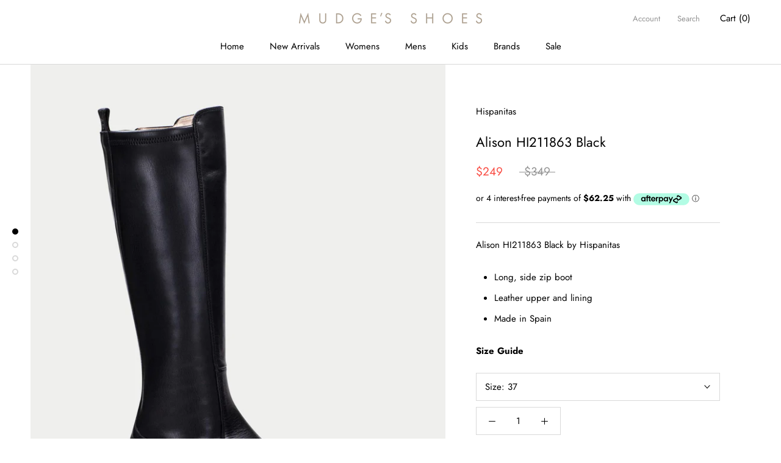

--- FILE ---
content_type: text/html; charset=utf-8
request_url: https://www.mudgesshoes.com.au/products/alison-hi211863-black
body_size: 45642
content:
<!doctype html>

<html class="no-js" lang="en">
  <head>
    <meta charset="utf-8"> 
    <meta http-equiv="X-UA-Compatible" content="IE=edge,chrome=1">
    <meta name="viewport" content="width=device-width, initial-scale=1.0, height=device-height, minimum-scale=1.0, user-scalable=0">
    <meta name="theme-color" content="">

   <!-- Google tag (gtag.js) -->
<script async src="https://www.googletagmanager.com/gtag/js?id=AW-11513741139"></script>
<script>
  window.dataLayer = window.dataLayer || [];
  function gtag(){dataLayer.push(arguments);}
  gtag('js', new Date());

  gtag('config', 'AW-11513741139');
</script>


    <title>
      Alison HI211863 Black
      
    </title><meta name="description" content="Alison HI211863 Black by Hispanitas Long, side zip boot Leather upper and lining Made in Spain"><link rel="canonical" href="https://www.mudgesshoes.com.au/products/alison-hi211863-black"><link rel="shortcut icon" href="//www.mudgesshoes.com.au/cdn/shop/files/favicon_32x32.png?v=1613677896" type="image/png"><meta property="og:type" content="product">
  <meta property="og:title" content="Alison HI211863 Black"><meta property="og:image" content="http://www.mudgesshoes.com.au/cdn/shop/products/HI211863_8445069794736_1-1900x2607_grande.jpg?v=1748339862">
    <meta property="og:image:secure_url" content="https://www.mudgesshoes.com.au/cdn/shop/products/HI211863_8445069794736_1-1900x2607_grande.jpg?v=1748339862"><meta property="og:image" content="http://www.mudgesshoes.com.au/cdn/shop/products/HI211863_8445069794736_2-1900x2607_grande.jpg?v=1748339862">
    <meta property="og:image:secure_url" content="https://www.mudgesshoes.com.au/cdn/shop/products/HI211863_8445069794736_2-1900x2607_grande.jpg?v=1748339862"><meta property="og:image" content="http://www.mudgesshoes.com.au/cdn/shop/products/HI211863_8445069794736_3-1900x2607_grande.jpg?v=1748339862">
    <meta property="og:image:secure_url" content="https://www.mudgesshoes.com.au/cdn/shop/products/HI211863_8445069794736_3-1900x2607_grande.jpg?v=1748339862"><meta property="og:price:amount" content="249.00">
  <meta property="og:price:currency" content="AUD"><meta property="og:description" content="Alison HI211863 Black by Hispanitas Long, side zip boot Leather upper and lining Made in Spain"><meta property="og:url" content="https://www.mudgesshoes.com.au/products/alison-hi211863-black">
<meta property="og:site_name" content="mudgesshoes"><meta name="twitter:card" content="summary"><meta name="twitter:title" content="Alison HI211863 Black">
  <meta name="twitter:description" content="Alison HI211863 Black by Hispanitas

Long, side zip boot
Leather upper and lining
Made in Spain
">
  <meta name="twitter:image" content="https://www.mudgesshoes.com.au/cdn/shop/products/HI211863_8445069794736_1-1900x2607_600x600_crop_center.jpg?v=1748339862">

    <script>window.performance && window.performance.mark && window.performance.mark('shopify.content_for_header.start');</script><meta name="facebook-domain-verification" content="au3qg65zftm9m5kva105pml93gop7i">
<meta name="facebook-domain-verification" content="ac6d3bpt9d581ko6qsbv0mjlbqdix3">
<meta name="google-site-verification" content="F3lNPAG0kotNUR20IBKuJJa7Tq1k-DEYyZBcUWDCkS0">
<meta id="shopify-digital-wallet" name="shopify-digital-wallet" content="/7854063675/digital_wallets/dialog">
<meta name="shopify-checkout-api-token" content="cf80cc737937128328108b7a51ce0029">
<meta id="in-context-paypal-metadata" data-shop-id="7854063675" data-venmo-supported="false" data-environment="production" data-locale="en_US" data-paypal-v4="true" data-currency="AUD">
<link rel="alternate" type="application/json+oembed" href="https://www.mudgesshoes.com.au/products/alison-hi211863-black.oembed">
<script async="async" src="/checkouts/internal/preloads.js?locale=en-AU"></script>
<link rel="preconnect" href="https://shop.app" crossorigin="anonymous">
<script async="async" src="https://shop.app/checkouts/internal/preloads.js?locale=en-AU&shop_id=7854063675" crossorigin="anonymous"></script>
<script id="apple-pay-shop-capabilities" type="application/json">{"shopId":7854063675,"countryCode":"AU","currencyCode":"AUD","merchantCapabilities":["supports3DS"],"merchantId":"gid:\/\/shopify\/Shop\/7854063675","merchantName":"mudgesshoes","requiredBillingContactFields":["postalAddress","email","phone"],"requiredShippingContactFields":["postalAddress","email","phone"],"shippingType":"shipping","supportedNetworks":["visa","masterCard","amex","jcb"],"total":{"type":"pending","label":"mudgesshoes","amount":"1.00"},"shopifyPaymentsEnabled":true,"supportsSubscriptions":true}</script>
<script id="shopify-features" type="application/json">{"accessToken":"cf80cc737937128328108b7a51ce0029","betas":["rich-media-storefront-analytics"],"domain":"www.mudgesshoes.com.au","predictiveSearch":true,"shopId":7854063675,"locale":"en"}</script>
<script>var Shopify = Shopify || {};
Shopify.shop = "mudgesshoes.myshopify.com";
Shopify.locale = "en";
Shopify.currency = {"active":"AUD","rate":"1.0"};
Shopify.country = "AU";
Shopify.theme = {"name":"Prestige","id":34023866427,"schema_name":"Prestige","schema_version":"1.2.0","theme_store_id":855,"role":"main"};
Shopify.theme.handle = "null";
Shopify.theme.style = {"id":null,"handle":null};
Shopify.cdnHost = "www.mudgesshoes.com.au/cdn";
Shopify.routes = Shopify.routes || {};
Shopify.routes.root = "/";</script>
<script type="module">!function(o){(o.Shopify=o.Shopify||{}).modules=!0}(window);</script>
<script>!function(o){function n(){var o=[];function n(){o.push(Array.prototype.slice.apply(arguments))}return n.q=o,n}var t=o.Shopify=o.Shopify||{};t.loadFeatures=n(),t.autoloadFeatures=n()}(window);</script>
<script>
  window.ShopifyPay = window.ShopifyPay || {};
  window.ShopifyPay.apiHost = "shop.app\/pay";
  window.ShopifyPay.redirectState = null;
</script>
<script id="shop-js-analytics" type="application/json">{"pageType":"product"}</script>
<script defer="defer" async type="module" src="//www.mudgesshoes.com.au/cdn/shopifycloud/shop-js/modules/v2/client.init-shop-cart-sync_IZsNAliE.en.esm.js"></script>
<script defer="defer" async type="module" src="//www.mudgesshoes.com.au/cdn/shopifycloud/shop-js/modules/v2/chunk.common_0OUaOowp.esm.js"></script>
<script type="module">
  await import("//www.mudgesshoes.com.au/cdn/shopifycloud/shop-js/modules/v2/client.init-shop-cart-sync_IZsNAliE.en.esm.js");
await import("//www.mudgesshoes.com.au/cdn/shopifycloud/shop-js/modules/v2/chunk.common_0OUaOowp.esm.js");

  window.Shopify.SignInWithShop?.initShopCartSync?.({"fedCMEnabled":true,"windoidEnabled":true});

</script>
<script>
  window.Shopify = window.Shopify || {};
  if (!window.Shopify.featureAssets) window.Shopify.featureAssets = {};
  window.Shopify.featureAssets['shop-js'] = {"shop-cart-sync":["modules/v2/client.shop-cart-sync_DLOhI_0X.en.esm.js","modules/v2/chunk.common_0OUaOowp.esm.js"],"init-fed-cm":["modules/v2/client.init-fed-cm_C6YtU0w6.en.esm.js","modules/v2/chunk.common_0OUaOowp.esm.js"],"shop-button":["modules/v2/client.shop-button_BCMx7GTG.en.esm.js","modules/v2/chunk.common_0OUaOowp.esm.js"],"shop-cash-offers":["modules/v2/client.shop-cash-offers_BT26qb5j.en.esm.js","modules/v2/chunk.common_0OUaOowp.esm.js","modules/v2/chunk.modal_CGo_dVj3.esm.js"],"init-windoid":["modules/v2/client.init-windoid_B9PkRMql.en.esm.js","modules/v2/chunk.common_0OUaOowp.esm.js"],"init-shop-email-lookup-coordinator":["modules/v2/client.init-shop-email-lookup-coordinator_DZkqjsbU.en.esm.js","modules/v2/chunk.common_0OUaOowp.esm.js"],"shop-toast-manager":["modules/v2/client.shop-toast-manager_Di2EnuM7.en.esm.js","modules/v2/chunk.common_0OUaOowp.esm.js"],"shop-login-button":["modules/v2/client.shop-login-button_BtqW_SIO.en.esm.js","modules/v2/chunk.common_0OUaOowp.esm.js","modules/v2/chunk.modal_CGo_dVj3.esm.js"],"avatar":["modules/v2/client.avatar_BTnouDA3.en.esm.js"],"pay-button":["modules/v2/client.pay-button_CWa-C9R1.en.esm.js","modules/v2/chunk.common_0OUaOowp.esm.js"],"init-shop-cart-sync":["modules/v2/client.init-shop-cart-sync_IZsNAliE.en.esm.js","modules/v2/chunk.common_0OUaOowp.esm.js"],"init-customer-accounts":["modules/v2/client.init-customer-accounts_DenGwJTU.en.esm.js","modules/v2/client.shop-login-button_BtqW_SIO.en.esm.js","modules/v2/chunk.common_0OUaOowp.esm.js","modules/v2/chunk.modal_CGo_dVj3.esm.js"],"init-shop-for-new-customer-accounts":["modules/v2/client.init-shop-for-new-customer-accounts_JdHXxpS9.en.esm.js","modules/v2/client.shop-login-button_BtqW_SIO.en.esm.js","modules/v2/chunk.common_0OUaOowp.esm.js","modules/v2/chunk.modal_CGo_dVj3.esm.js"],"init-customer-accounts-sign-up":["modules/v2/client.init-customer-accounts-sign-up_D6__K_p8.en.esm.js","modules/v2/client.shop-login-button_BtqW_SIO.en.esm.js","modules/v2/chunk.common_0OUaOowp.esm.js","modules/v2/chunk.modal_CGo_dVj3.esm.js"],"checkout-modal":["modules/v2/client.checkout-modal_C_ZQDY6s.en.esm.js","modules/v2/chunk.common_0OUaOowp.esm.js","modules/v2/chunk.modal_CGo_dVj3.esm.js"],"shop-follow-button":["modules/v2/client.shop-follow-button_XetIsj8l.en.esm.js","modules/v2/chunk.common_0OUaOowp.esm.js","modules/v2/chunk.modal_CGo_dVj3.esm.js"],"lead-capture":["modules/v2/client.lead-capture_DvA72MRN.en.esm.js","modules/v2/chunk.common_0OUaOowp.esm.js","modules/v2/chunk.modal_CGo_dVj3.esm.js"],"shop-login":["modules/v2/client.shop-login_ClXNxyh6.en.esm.js","modules/v2/chunk.common_0OUaOowp.esm.js","modules/v2/chunk.modal_CGo_dVj3.esm.js"],"payment-terms":["modules/v2/client.payment-terms_CNlwjfZz.en.esm.js","modules/v2/chunk.common_0OUaOowp.esm.js","modules/v2/chunk.modal_CGo_dVj3.esm.js"]};
</script>
<script>(function() {
  var isLoaded = false;
  function asyncLoad() {
    if (isLoaded) return;
    isLoaded = true;
    var urls = ["https:\/\/script.pop-convert.com\/new-micro\/production.pc.min.js?unique_id=mudgesshoes.myshopify.com\u0026shop=mudgesshoes.myshopify.com","https:\/\/cdn.s3.pop-convert.com\/pcjs.production.min.js?unique_id=mudgesshoes.myshopify.com\u0026shop=mudgesshoes.myshopify.com","https:\/\/static2.rapidsearch.dev\/resultpage.js?shop=mudgesshoes.myshopify.com"];
    for (var i = 0; i < urls.length; i++) {
      var s = document.createElement('script');
      s.type = 'text/javascript';
      s.async = true;
      s.src = urls[i];
      var x = document.getElementsByTagName('script')[0];
      x.parentNode.insertBefore(s, x);
    }
  };
  if(window.attachEvent) {
    window.attachEvent('onload', asyncLoad);
  } else {
    window.addEventListener('load', asyncLoad, false);
  }
})();</script>
<script id="__st">var __st={"a":7854063675,"offset":39600,"reqid":"b40c0565-483c-4140-906e-5175ce484baf-1768494156","pageurl":"www.mudgesshoes.com.au\/products\/alison-hi211863-black","u":"6bbeb40dcfbc","p":"product","rtyp":"product","rid":7450926940329};</script>
<script>window.ShopifyPaypalV4VisibilityTracking = true;</script>
<script id="captcha-bootstrap">!function(){'use strict';const t='contact',e='account',n='new_comment',o=[[t,t],['blogs',n],['comments',n],[t,'customer']],c=[[e,'customer_login'],[e,'guest_login'],[e,'recover_customer_password'],[e,'create_customer']],r=t=>t.map((([t,e])=>`form[action*='/${t}']:not([data-nocaptcha='true']) input[name='form_type'][value='${e}']`)).join(','),a=t=>()=>t?[...document.querySelectorAll(t)].map((t=>t.form)):[];function s(){const t=[...o],e=r(t);return a(e)}const i='password',u='form_key',d=['recaptcha-v3-token','g-recaptcha-response','h-captcha-response',i],f=()=>{try{return window.sessionStorage}catch{return}},m='__shopify_v',_=t=>t.elements[u];function p(t,e,n=!1){try{const o=window.sessionStorage,c=JSON.parse(o.getItem(e)),{data:r}=function(t){const{data:e,action:n}=t;return t[m]||n?{data:e,action:n}:{data:t,action:n}}(c);for(const[e,n]of Object.entries(r))t.elements[e]&&(t.elements[e].value=n);n&&o.removeItem(e)}catch(o){console.error('form repopulation failed',{error:o})}}const l='form_type',E='cptcha';function T(t){t.dataset[E]=!0}const w=window,h=w.document,L='Shopify',v='ce_forms',y='captcha';let A=!1;((t,e)=>{const n=(g='f06e6c50-85a8-45c8-87d0-21a2b65856fe',I='https://cdn.shopify.com/shopifycloud/storefront-forms-hcaptcha/ce_storefront_forms_captcha_hcaptcha.v1.5.2.iife.js',D={infoText:'Protected by hCaptcha',privacyText:'Privacy',termsText:'Terms'},(t,e,n)=>{const o=w[L][v],c=o.bindForm;if(c)return c(t,g,e,D).then(n);var r;o.q.push([[t,g,e,D],n]),r=I,A||(h.body.append(Object.assign(h.createElement('script'),{id:'captcha-provider',async:!0,src:r})),A=!0)});var g,I,D;w[L]=w[L]||{},w[L][v]=w[L][v]||{},w[L][v].q=[],w[L][y]=w[L][y]||{},w[L][y].protect=function(t,e){n(t,void 0,e),T(t)},Object.freeze(w[L][y]),function(t,e,n,w,h,L){const[v,y,A,g]=function(t,e,n){const i=e?o:[],u=t?c:[],d=[...i,...u],f=r(d),m=r(i),_=r(d.filter((([t,e])=>n.includes(e))));return[a(f),a(m),a(_),s()]}(w,h,L),I=t=>{const e=t.target;return e instanceof HTMLFormElement?e:e&&e.form},D=t=>v().includes(t);t.addEventListener('submit',(t=>{const e=I(t);if(!e)return;const n=D(e)&&!e.dataset.hcaptchaBound&&!e.dataset.recaptchaBound,o=_(e),c=g().includes(e)&&(!o||!o.value);(n||c)&&t.preventDefault(),c&&!n&&(function(t){try{if(!f())return;!function(t){const e=f();if(!e)return;const n=_(t);if(!n)return;const o=n.value;o&&e.removeItem(o)}(t);const e=Array.from(Array(32),(()=>Math.random().toString(36)[2])).join('');!function(t,e){_(t)||t.append(Object.assign(document.createElement('input'),{type:'hidden',name:u})),t.elements[u].value=e}(t,e),function(t,e){const n=f();if(!n)return;const o=[...t.querySelectorAll(`input[type='${i}']`)].map((({name:t})=>t)),c=[...d,...o],r={};for(const[a,s]of new FormData(t).entries())c.includes(a)||(r[a]=s);n.setItem(e,JSON.stringify({[m]:1,action:t.action,data:r}))}(t,e)}catch(e){console.error('failed to persist form',e)}}(e),e.submit())}));const S=(t,e)=>{t&&!t.dataset[E]&&(n(t,e.some((e=>e===t))),T(t))};for(const o of['focusin','change'])t.addEventListener(o,(t=>{const e=I(t);D(e)&&S(e,y())}));const B=e.get('form_key'),M=e.get(l),P=B&&M;t.addEventListener('DOMContentLoaded',(()=>{const t=y();if(P)for(const e of t)e.elements[l].value===M&&p(e,B);[...new Set([...A(),...v().filter((t=>'true'===t.dataset.shopifyCaptcha))])].forEach((e=>S(e,t)))}))}(h,new URLSearchParams(w.location.search),n,t,e,['guest_login'])})(!0,!0)}();</script>
<script integrity="sha256-4kQ18oKyAcykRKYeNunJcIwy7WH5gtpwJnB7kiuLZ1E=" data-source-attribution="shopify.loadfeatures" defer="defer" src="//www.mudgesshoes.com.au/cdn/shopifycloud/storefront/assets/storefront/load_feature-a0a9edcb.js" crossorigin="anonymous"></script>
<script crossorigin="anonymous" defer="defer" src="//www.mudgesshoes.com.au/cdn/shopifycloud/storefront/assets/shopify_pay/storefront-65b4c6d7.js?v=20250812"></script>
<script data-source-attribution="shopify.dynamic_checkout.dynamic.init">var Shopify=Shopify||{};Shopify.PaymentButton=Shopify.PaymentButton||{isStorefrontPortableWallets:!0,init:function(){window.Shopify.PaymentButton.init=function(){};var t=document.createElement("script");t.src="https://www.mudgesshoes.com.au/cdn/shopifycloud/portable-wallets/latest/portable-wallets.en.js",t.type="module",document.head.appendChild(t)}};
</script>
<script data-source-attribution="shopify.dynamic_checkout.buyer_consent">
  function portableWalletsHideBuyerConsent(e){var t=document.getElementById("shopify-buyer-consent"),n=document.getElementById("shopify-subscription-policy-button");t&&n&&(t.classList.add("hidden"),t.setAttribute("aria-hidden","true"),n.removeEventListener("click",e))}function portableWalletsShowBuyerConsent(e){var t=document.getElementById("shopify-buyer-consent"),n=document.getElementById("shopify-subscription-policy-button");t&&n&&(t.classList.remove("hidden"),t.removeAttribute("aria-hidden"),n.addEventListener("click",e))}window.Shopify?.PaymentButton&&(window.Shopify.PaymentButton.hideBuyerConsent=portableWalletsHideBuyerConsent,window.Shopify.PaymentButton.showBuyerConsent=portableWalletsShowBuyerConsent);
</script>
<script data-source-attribution="shopify.dynamic_checkout.cart.bootstrap">document.addEventListener("DOMContentLoaded",(function(){function t(){return document.querySelector("shopify-accelerated-checkout-cart, shopify-accelerated-checkout")}if(t())Shopify.PaymentButton.init();else{new MutationObserver((function(e,n){t()&&(Shopify.PaymentButton.init(),n.disconnect())})).observe(document.body,{childList:!0,subtree:!0})}}));
</script>
<link id="shopify-accelerated-checkout-styles" rel="stylesheet" media="screen" href="https://www.mudgesshoes.com.au/cdn/shopifycloud/portable-wallets/latest/accelerated-checkout-backwards-compat.css" crossorigin="anonymous">
<style id="shopify-accelerated-checkout-cart">
        #shopify-buyer-consent {
  margin-top: 1em;
  display: inline-block;
  width: 100%;
}

#shopify-buyer-consent.hidden {
  display: none;
}

#shopify-subscription-policy-button {
  background: none;
  border: none;
  padding: 0;
  text-decoration: underline;
  font-size: inherit;
  cursor: pointer;
}

#shopify-subscription-policy-button::before {
  box-shadow: none;
}

      </style>

<script>window.performance && window.performance.mark && window.performance.mark('shopify.content_for_header.end');</script>

    <link rel="stylesheet" href="//www.mudgesshoes.com.au/cdn/shop/t/2/assets/theme.scss.css?v=128084536570261385291762918493">

    <script>
      // This allows to expose several variables to the global scope, to be used in scripts
      window.theme = {
        template: "product",
        shopCurrency: "AUD",
        moneyFormat: "${{amount}}",
        moneyWithCurrencyFormat: "${{amount}} AUD",
        currencyConversionEnabled: false,
        currencyConversionMoneyFormat: "money_format",
        currencyConversionRoundAmounts: true,
        searchMode: "product,article",
        showPageTransition: true,
        showElementStaggering: true,
        showImageZooming: true,
        enableExperimentalResizeObserver: false
      };

      window.languages = {
        cartAddNote: "Add Order Note",
        cartEditNote: "Edit Order Note",
        productImageLoadingError: "This image could not be loaded. Please try to reload the page.",
        productFormAddToCart: "Add to cart",
        productFormUnavailable: "Unavailable",
        productFormSoldOut: "Sold Out",
        shippingEstimatorOneResult: "1 option available:",
        shippingEstimatorMoreResults: "{{count}} options available:",
        shippingEstimatorNoResults: "No shipping could be found"
      };

      window.lazySizesConfig = {
        loadHidden: false,
        hFac: 0.5,
        expFactor: 2,
        ricTimeout: 150,
        lazyClass: 'Image--lazyLoad',
        loadingClass: 'Image--lazyLoading',
        loadedClass: 'Image--lazyLoaded'
      };

      document.documentElement.className = document.documentElement.className.replace('no-js', 'js');
      document.documentElement.style.setProperty('--window-height', window.innerHeight + 'px');

      // We do a quick detection of some features (we could use Modernizr but for so little...)
      (function() {
        document.documentElement.className += ((window.CSS && window.CSS.supports('(position: sticky) or (position: -webkit-sticky)')) ? ' supports-sticky' : ' no-supports-sticky');
        document.documentElement.className += (window.matchMedia('(-moz-touch-enabled: 1), (hover: none)')).matches ? ' no-supports-hover' : ' supports-hover';
      }());

      window.onpageshow = function (event) {
        if (event.persisted) {
          window.location.reload();
        }
      };
    </script>

    <script src="//www.mudgesshoes.com.au/cdn/shop/t/2/assets/lazysizes.min.js?v=174358363404432586981533688046" async></script>

    
<script src="https://polyfill-fastly.net/v2/polyfill.min.js?features=fetch,Element.prototype.closest,Element.prototype.remove,Element.prototype.classList,Array.prototype.includes,Array.prototype.fill,Object.assign,CustomEvent,IntersectionObserver,IntersectionObserverEntry" defer></script>
    <script src="//www.mudgesshoes.com.au/cdn/shop/t/2/assets/libs.min.js?v=88466822118989791001533688046" defer></script>
    <script src="//www.mudgesshoes.com.au/cdn/shop/t/2/assets/theme.min.js?v=48528183832225380921533831438" defer></script>
    <script src="//www.mudgesshoes.com.au/cdn/shop/t/2/assets/custom.js?v=101108886862792463951734001045" defer></script>

    
  <script type="application/ld+json">
  {
    "@context": "http://schema.org",
    "@type": "Product",
    "offers": {
      "@type": "Offer",
      "availability":"//schema.org/InStock",
      "price": "249.00",
      "priceCurrency": "AUD"
    },
    "brand": "Hispanitas",
    "name": "Alison HI211863 Black",
    "description": "Alison HI211863 Black by Hispanitas\n\nLong, side zip boot\nLeather upper and lining\nMade in Spain\n",
    "category": "Womens Boots",
    "url": "https://www.mudgesshoes.com.au/products/alison-hi211863-black",
    "image": {
      "@type": "ImageObject",
      "url": "https://www.mudgesshoes.com.au/cdn/shop/products/HI211863_8445069794736_1-1900x2607_1024x1024.jpg?v=1748339862",
      "image": "https://www.mudgesshoes.com.au/cdn/shop/products/HI211863_8445069794736_1-1900x2607_1024x1024.jpg?v=1748339862",
      "name": "Alison HI211863 Black",
      "width": 1024,
      "height": 1024
    }
  }
  </script>


    <!-- Google tag (gtag.js) -->
<script async src="https://www.googletagmanager.com/gtag/js?id=G-6H3FWTGT18"></script>
<script>
  window.dataLayer = window.dataLayer || [];
  function gtag(){dataLayer.push(arguments);}
  gtag('js', new Date());

  gtag('config', 'G-6H3FWTGT18');
</script>

    <!-- Google Tag Manager -->
<script>(function(w,d,s,l,i){w[l]=w[l]||[];w[l].push({'gtm.start':
new Date().getTime(),event:'gtm.js'});var f=d.getElementsByTagName(s)[0],
j=d.createElement(s),dl=l!='dataLayer'?'&l='+l:'';j.async=true;j.src=
'https://www.googletagmanager.com/gtm.js?id='+i+dl;f.parentNode.insertBefore(j,f);
})(window,document,'script','dataLayer','GTM-WB3R22Q8');</script>
<!-- End Google Tag Manager -->


    <style>

/*
  INSTRUCTIONS: Use this CSS instead of the previous version.
  It styles out-of-stock options without disabling them.
*/
.Popover__Value.is-unavailable {
  color: #808080 !important;
   text-decoration: line-through;

  
}



    </style>

    


  <script type="text/javascript">
    window.RapidSearchAdmin = false;
  </script>


<!-- BEGIN app block: shopify://apps/judge-me-reviews/blocks/judgeme_core/61ccd3b1-a9f2-4160-9fe9-4fec8413e5d8 --><!-- Start of Judge.me Core -->






<link rel="dns-prefetch" href="https://cdnwidget.judge.me">
<link rel="dns-prefetch" href="https://cdn.judge.me">
<link rel="dns-prefetch" href="https://cdn1.judge.me">
<link rel="dns-prefetch" href="https://api.judge.me">

<script data-cfasync='false' class='jdgm-settings-script'>window.jdgmSettings={"pagination":5,"disable_web_reviews":false,"badge_no_review_text":"No reviews","badge_n_reviews_text":"{{ n }} review/reviews","badge_star_color":"#000000","hide_badge_preview_if_no_reviews":true,"badge_hide_text":false,"enforce_center_preview_badge":false,"widget_title":"Customer Reviews","widget_open_form_text":"Write a review","widget_close_form_text":"Cancel review","widget_refresh_page_text":"Refresh page","widget_summary_text":"Based on {{ number_of_reviews }} review/reviews","widget_no_review_text":"Be the first to write a review","widget_name_field_text":"Display name","widget_verified_name_field_text":"Verified Name (public)","widget_name_placeholder_text":"Display name","widget_required_field_error_text":"This field is required.","widget_email_field_text":"Email address","widget_verified_email_field_text":"Verified Email (private, can not be edited)","widget_email_placeholder_text":"Your email address","widget_email_field_error_text":"Please enter a valid email address.","widget_rating_field_text":"Rating","widget_review_title_field_text":"Review Title","widget_review_title_placeholder_text":"Give your review a title","widget_review_body_field_text":"Review content","widget_review_body_placeholder_text":"Start writing here...","widget_pictures_field_text":"Picture/Video (optional)","widget_submit_review_text":"Submit Review","widget_submit_verified_review_text":"Submit Verified Review","widget_submit_success_msg_with_auto_publish":"Thank you! Please refresh the page in a few moments to see your review. You can remove or edit your review by logging into \u003ca href='https://judge.me/login' target='_blank' rel='nofollow noopener'\u003eJudge.me\u003c/a\u003e","widget_submit_success_msg_no_auto_publish":"Thank you! Your review will be published as soon as it is approved by the shop admin. You can remove or edit your review by logging into \u003ca href='https://judge.me/login' target='_blank' rel='nofollow noopener'\u003eJudge.me\u003c/a\u003e","widget_show_default_reviews_out_of_total_text":"Showing {{ n_reviews_shown }} out of {{ n_reviews }} reviews.","widget_show_all_link_text":"Show all","widget_show_less_link_text":"Show less","widget_author_said_text":"{{ reviewer_name }} said:","widget_days_text":"{{ n }} days ago","widget_weeks_text":"{{ n }} week/weeks ago","widget_months_text":"{{ n }} month/months ago","widget_years_text":"{{ n }} year/years ago","widget_yesterday_text":"Yesterday","widget_today_text":"Today","widget_replied_text":"\u003e\u003e {{ shop_name }} replied:","widget_read_more_text":"Read more","widget_reviewer_name_as_initial":"","widget_rating_filter_color":"","widget_rating_filter_see_all_text":"See all reviews","widget_sorting_most_recent_text":"Most Recent","widget_sorting_highest_rating_text":"Highest Rating","widget_sorting_lowest_rating_text":"Lowest Rating","widget_sorting_with_pictures_text":"Only Pictures","widget_sorting_most_helpful_text":"Most Helpful","widget_open_question_form_text":"Ask a question","widget_reviews_subtab_text":"Reviews","widget_questions_subtab_text":"Questions","widget_question_label_text":"Question","widget_answer_label_text":"Answer","widget_question_placeholder_text":"Write your question here","widget_submit_question_text":"Submit Question","widget_question_submit_success_text":"Thank you for your question! We will notify you once it gets answered.","widget_star_color":"#000000","verified_badge_text":"Verified","verified_badge_bg_color":"","verified_badge_text_color":"","verified_badge_placement":"left-of-reviewer-name","widget_review_max_height":"","widget_hide_border":false,"widget_social_share":false,"widget_thumb":false,"widget_review_location_show":false,"widget_location_format":"","all_reviews_include_out_of_store_products":true,"all_reviews_out_of_store_text":"(out of store)","all_reviews_pagination":100,"all_reviews_product_name_prefix_text":"about","enable_review_pictures":true,"enable_question_anwser":false,"widget_theme":"","review_date_format":"mm/dd/yyyy","default_sort_method":"most-recent","widget_product_reviews_subtab_text":"Product Reviews","widget_shop_reviews_subtab_text":"Shop Reviews","widget_other_products_reviews_text":"Reviews for other products","widget_store_reviews_subtab_text":"Store reviews","widget_no_store_reviews_text":"This store hasn't received any reviews yet","widget_web_restriction_product_reviews_text":"This product hasn't received any reviews yet","widget_no_items_text":"No items found","widget_show_more_text":"Show more","widget_write_a_store_review_text":"Write a Store Review","widget_other_languages_heading":"Reviews in Other Languages","widget_translate_review_text":"Translate review to {{ language }}","widget_translating_review_text":"Translating...","widget_show_original_translation_text":"Show original ({{ language }})","widget_translate_review_failed_text":"Review couldn't be translated.","widget_translate_review_retry_text":"Retry","widget_translate_review_try_again_later_text":"Try again later","show_product_url_for_grouped_product":false,"widget_sorting_pictures_first_text":"Pictures First","show_pictures_on_all_rev_page_mobile":false,"show_pictures_on_all_rev_page_desktop":false,"floating_tab_hide_mobile_install_preference":false,"floating_tab_button_name":"★ Reviews","floating_tab_title":"Let customers speak for us","floating_tab_button_color":"","floating_tab_button_background_color":"","floating_tab_url":"","floating_tab_url_enabled":false,"floating_tab_tab_style":"text","all_reviews_text_badge_text":"Customers rate us {{ shop.metafields.judgeme.all_reviews_rating | round: 1 }}/5 based on {{ shop.metafields.judgeme.all_reviews_count }} reviews.","all_reviews_text_badge_text_branded_style":"{{ shop.metafields.judgeme.all_reviews_rating | round: 1 }} out of 5 stars based on {{ shop.metafields.judgeme.all_reviews_count }} reviews","is_all_reviews_text_badge_a_link":false,"show_stars_for_all_reviews_text_badge":false,"all_reviews_text_badge_url":"","all_reviews_text_style":"branded","all_reviews_text_color_style":"judgeme_brand_color","all_reviews_text_color":"#108474","all_reviews_text_show_jm_brand":true,"featured_carousel_show_header":true,"featured_carousel_title":"Let customers speak for us","testimonials_carousel_title":"Customers are saying","videos_carousel_title":"Real customer stories","cards_carousel_title":"Customers are saying","featured_carousel_count_text":"from {{ n }} reviews","featured_carousel_add_link_to_all_reviews_page":false,"featured_carousel_url":"","featured_carousel_show_images":true,"featured_carousel_autoslide_interval":5,"featured_carousel_arrows_on_the_sides":false,"featured_carousel_height":250,"featured_carousel_width":80,"featured_carousel_image_size":0,"featured_carousel_image_height":250,"featured_carousel_arrow_color":"#eeeeee","verified_count_badge_style":"branded","verified_count_badge_orientation":"horizontal","verified_count_badge_color_style":"judgeme_brand_color","verified_count_badge_color":"#108474","is_verified_count_badge_a_link":false,"verified_count_badge_url":"","verified_count_badge_show_jm_brand":true,"widget_rating_preset_default":5,"widget_first_sub_tab":"product-reviews","widget_show_histogram":true,"widget_histogram_use_custom_color":false,"widget_pagination_use_custom_color":false,"widget_star_use_custom_color":false,"widget_verified_badge_use_custom_color":false,"widget_write_review_use_custom_color":false,"picture_reminder_submit_button":"Upload Pictures","enable_review_videos":false,"mute_video_by_default":false,"widget_sorting_videos_first_text":"Videos First","widget_review_pending_text":"Pending","featured_carousel_items_for_large_screen":3,"social_share_options_order":"Facebook,Twitter","remove_microdata_snippet":false,"disable_json_ld":false,"enable_json_ld_products":false,"preview_badge_show_question_text":false,"preview_badge_no_question_text":"No questions","preview_badge_n_question_text":"{{ number_of_questions }} question/questions","qa_badge_show_icon":false,"qa_badge_position":"same-row","remove_judgeme_branding":false,"widget_add_search_bar":false,"widget_search_bar_placeholder":"Search","widget_sorting_verified_only_text":"Verified only","featured_carousel_theme":"default","featured_carousel_show_rating":true,"featured_carousel_show_title":true,"featured_carousel_show_body":true,"featured_carousel_show_date":false,"featured_carousel_show_reviewer":true,"featured_carousel_show_product":false,"featured_carousel_header_background_color":"#108474","featured_carousel_header_text_color":"#ffffff","featured_carousel_name_product_separator":"reviewed","featured_carousel_full_star_background":"#108474","featured_carousel_empty_star_background":"#dadada","featured_carousel_vertical_theme_background":"#f9fafb","featured_carousel_verified_badge_enable":true,"featured_carousel_verified_badge_color":"#108474","featured_carousel_border_style":"round","featured_carousel_review_line_length_limit":3,"featured_carousel_more_reviews_button_text":"Read more reviews","featured_carousel_view_product_button_text":"View product","all_reviews_page_load_reviews_on":"scroll","all_reviews_page_load_more_text":"Load More Reviews","disable_fb_tab_reviews":false,"enable_ajax_cdn_cache":false,"widget_public_name_text":"displayed publicly like","default_reviewer_name":"John Smith","default_reviewer_name_has_non_latin":true,"widget_reviewer_anonymous":"Anonymous","medals_widget_title":"Judge.me Review Medals","medals_widget_background_color":"#f9fafb","medals_widget_position":"footer_all_pages","medals_widget_border_color":"#f9fafb","medals_widget_verified_text_position":"left","medals_widget_use_monochromatic_version":false,"medals_widget_elements_color":"#108474","show_reviewer_avatar":true,"widget_invalid_yt_video_url_error_text":"Not a YouTube video URL","widget_max_length_field_error_text":"Please enter no more than {0} characters.","widget_show_country_flag":false,"widget_show_collected_via_shop_app":true,"widget_verified_by_shop_badge_style":"light","widget_verified_by_shop_text":"Verified by Shop","widget_show_photo_gallery":false,"widget_load_with_code_splitting":true,"widget_ugc_install_preference":false,"widget_ugc_title":"Made by us, Shared by you","widget_ugc_subtitle":"Tag us to see your picture featured in our page","widget_ugc_arrows_color":"#ffffff","widget_ugc_primary_button_text":"Buy Now","widget_ugc_primary_button_background_color":"#108474","widget_ugc_primary_button_text_color":"#ffffff","widget_ugc_primary_button_border_width":"0","widget_ugc_primary_button_border_style":"none","widget_ugc_primary_button_border_color":"#108474","widget_ugc_primary_button_border_radius":"25","widget_ugc_secondary_button_text":"Load More","widget_ugc_secondary_button_background_color":"#ffffff","widget_ugc_secondary_button_text_color":"#108474","widget_ugc_secondary_button_border_width":"2","widget_ugc_secondary_button_border_style":"solid","widget_ugc_secondary_button_border_color":"#108474","widget_ugc_secondary_button_border_radius":"25","widget_ugc_reviews_button_text":"View Reviews","widget_ugc_reviews_button_background_color":"#ffffff","widget_ugc_reviews_button_text_color":"#108474","widget_ugc_reviews_button_border_width":"2","widget_ugc_reviews_button_border_style":"solid","widget_ugc_reviews_button_border_color":"#108474","widget_ugc_reviews_button_border_radius":"25","widget_ugc_reviews_button_link_to":"judgeme-reviews-page","widget_ugc_show_post_date":true,"widget_ugc_max_width":"800","widget_rating_metafield_value_type":true,"widget_primary_color":"#000000","widget_enable_secondary_color":false,"widget_secondary_color":"#edf5f5","widget_summary_average_rating_text":"{{ average_rating }} out of 5","widget_media_grid_title":"Customer photos \u0026 videos","widget_media_grid_see_more_text":"See more","widget_round_style":false,"widget_show_product_medals":true,"widget_verified_by_judgeme_text":"Verified by Judge.me","widget_show_store_medals":true,"widget_verified_by_judgeme_text_in_store_medals":"Verified by Judge.me","widget_media_field_exceed_quantity_message":"Sorry, we can only accept {{ max_media }} for one review.","widget_media_field_exceed_limit_message":"{{ file_name }} is too large, please select a {{ media_type }} less than {{ size_limit }}MB.","widget_review_submitted_text":"Review Submitted!","widget_question_submitted_text":"Question Submitted!","widget_close_form_text_question":"Cancel","widget_write_your_answer_here_text":"Write your answer here","widget_enabled_branded_link":true,"widget_show_collected_by_judgeme":true,"widget_reviewer_name_color":"","widget_write_review_text_color":"","widget_write_review_bg_color":"","widget_collected_by_judgeme_text":"collected by Judge.me","widget_pagination_type":"standard","widget_load_more_text":"Load More","widget_load_more_color":"#108474","widget_full_review_text":"Full Review","widget_read_more_reviews_text":"Read More Reviews","widget_read_questions_text":"Read Questions","widget_questions_and_answers_text":"Questions \u0026 Answers","widget_verified_by_text":"Verified by","widget_verified_text":"Verified","widget_number_of_reviews_text":"{{ number_of_reviews }} reviews","widget_back_button_text":"Back","widget_next_button_text":"Next","widget_custom_forms_filter_button":"Filters","custom_forms_style":"horizontal","widget_show_review_information":false,"how_reviews_are_collected":"How reviews are collected?","widget_show_review_keywords":false,"widget_gdpr_statement":"How we use your data: We'll only contact you about the review you left, and only if necessary. By submitting your review, you agree to Judge.me's \u003ca href='https://judge.me/terms' target='_blank' rel='nofollow noopener'\u003eterms\u003c/a\u003e, \u003ca href='https://judge.me/privacy' target='_blank' rel='nofollow noopener'\u003eprivacy\u003c/a\u003e and \u003ca href='https://judge.me/content-policy' target='_blank' rel='nofollow noopener'\u003econtent\u003c/a\u003e policies.","widget_multilingual_sorting_enabled":false,"widget_translate_review_content_enabled":false,"widget_translate_review_content_method":"manual","popup_widget_review_selection":"automatically_with_pictures","popup_widget_round_border_style":true,"popup_widget_show_title":true,"popup_widget_show_body":true,"popup_widget_show_reviewer":false,"popup_widget_show_product":true,"popup_widget_show_pictures":true,"popup_widget_use_review_picture":true,"popup_widget_show_on_home_page":true,"popup_widget_show_on_product_page":true,"popup_widget_show_on_collection_page":true,"popup_widget_show_on_cart_page":true,"popup_widget_position":"bottom_left","popup_widget_first_review_delay":5,"popup_widget_duration":5,"popup_widget_interval":5,"popup_widget_review_count":5,"popup_widget_hide_on_mobile":true,"review_snippet_widget_round_border_style":true,"review_snippet_widget_card_color":"#FFFFFF","review_snippet_widget_slider_arrows_background_color":"#FFFFFF","review_snippet_widget_slider_arrows_color":"#000000","review_snippet_widget_star_color":"#108474","show_product_variant":false,"all_reviews_product_variant_label_text":"Variant: ","widget_show_verified_branding":true,"widget_ai_summary_title":"Customers say","widget_ai_summary_disclaimer":"AI-powered review summary based on recent customer reviews","widget_show_ai_summary":false,"widget_show_ai_summary_bg":false,"widget_show_review_title_input":true,"redirect_reviewers_invited_via_email":"external_form","request_store_review_after_product_review":false,"request_review_other_products_in_order":false,"review_form_color_scheme":"default","review_form_corner_style":"square","review_form_star_color":{},"review_form_text_color":"#333333","review_form_background_color":"#ffffff","review_form_field_background_color":"#fafafa","review_form_button_color":{},"review_form_button_text_color":"#ffffff","review_form_modal_overlay_color":"#000000","review_content_screen_title_text":"How would you rate this product?","review_content_introduction_text":"We would love it if you would share a bit about your experience.","store_review_form_title_text":"How would you rate this store?","store_review_form_introduction_text":"We would love it if you would share a bit about your experience.","show_review_guidance_text":true,"one_star_review_guidance_text":"Poor","five_star_review_guidance_text":"Great","customer_information_screen_title_text":"About you","customer_information_introduction_text":"Please tell us more about you.","custom_questions_screen_title_text":"Your experience in more detail","custom_questions_introduction_text":"Here are a few questions to help us understand more about your experience.","review_submitted_screen_title_text":"Thanks for your review!","review_submitted_screen_thank_you_text":"We are processing it and it will appear on the store soon.","review_submitted_screen_email_verification_text":"Please confirm your email by clicking the link we just sent you. This helps us keep reviews authentic.","review_submitted_request_store_review_text":"Would you like to share your experience of shopping with us?","review_submitted_review_other_products_text":"Would you like to review these products?","store_review_screen_title_text":"Would you like to share your experience of shopping with us?","store_review_introduction_text":"We value your feedback and use it to improve. Please share any thoughts or suggestions you have.","reviewer_media_screen_title_picture_text":"Share a picture","reviewer_media_introduction_picture_text":"Upload a photo to support your review.","reviewer_media_screen_title_video_text":"Share a video","reviewer_media_introduction_video_text":"Upload a video to support your review.","reviewer_media_screen_title_picture_or_video_text":"Share a picture or video","reviewer_media_introduction_picture_or_video_text":"Upload a photo or video to support your review.","reviewer_media_youtube_url_text":"Paste your Youtube URL here","advanced_settings_next_step_button_text":"Next","advanced_settings_close_review_button_text":"Close","modal_write_review_flow":false,"write_review_flow_required_text":"Required","write_review_flow_privacy_message_text":"We respect your privacy.","write_review_flow_anonymous_text":"Post review as anonymous","write_review_flow_visibility_text":"This won't be visible to other customers.","write_review_flow_multiple_selection_help_text":"Select as many as you like","write_review_flow_single_selection_help_text":"Select one option","write_review_flow_required_field_error_text":"This field is required","write_review_flow_invalid_email_error_text":"Please enter a valid email address","write_review_flow_max_length_error_text":"Max. {{ max_length }} characters.","write_review_flow_media_upload_text":"\u003cb\u003eClick to upload\u003c/b\u003e or drag and drop","write_review_flow_gdpr_statement":"We'll only contact you about your review if necessary. By submitting your review, you agree to our \u003ca href='https://judge.me/terms' target='_blank' rel='nofollow noopener'\u003eterms and conditions\u003c/a\u003e and \u003ca href='https://judge.me/privacy' target='_blank' rel='nofollow noopener'\u003eprivacy policy\u003c/a\u003e.","rating_only_reviews_enabled":false,"show_negative_reviews_help_screen":false,"new_review_flow_help_screen_rating_threshold":3,"negative_review_resolution_screen_title_text":"Tell us more","negative_review_resolution_text":"Your experience matters to us. If there were issues with your purchase, we're here to help. Feel free to reach out to us, we'd love the opportunity to make things right.","negative_review_resolution_button_text":"Contact us","negative_review_resolution_proceed_with_review_text":"Leave a review","negative_review_resolution_subject":"Issue with purchase from {{ shop_name }}.{{ order_name }}","preview_badge_collection_page_install_status":false,"widget_review_custom_css":"","preview_badge_custom_css":"","preview_badge_stars_count":"5-stars","featured_carousel_custom_css":"","floating_tab_custom_css":"","all_reviews_widget_custom_css":"","medals_widget_custom_css":"","verified_badge_custom_css":"","all_reviews_text_custom_css":"","transparency_badges_collected_via_store_invite":false,"transparency_badges_from_another_provider":false,"transparency_badges_collected_from_store_visitor":false,"transparency_badges_collected_by_verified_review_provider":false,"transparency_badges_earned_reward":false,"transparency_badges_collected_via_store_invite_text":"Review collected via store invitation","transparency_badges_from_another_provider_text":"Review collected from another provider","transparency_badges_collected_from_store_visitor_text":"Review collected from a store visitor","transparency_badges_written_in_google_text":"Review written in Google","transparency_badges_written_in_etsy_text":"Review written in Etsy","transparency_badges_written_in_shop_app_text":"Review written in Shop App","transparency_badges_earned_reward_text":"Review earned a reward for future purchase","product_review_widget_per_page":10,"widget_store_review_label_text":"Review about the store","checkout_comment_extension_title_on_product_page":"Customer Comments","checkout_comment_extension_num_latest_comment_show":5,"checkout_comment_extension_format":"name_and_timestamp","checkout_comment_customer_name":"last_initial","checkout_comment_comment_notification":true,"preview_badge_collection_page_install_preference":false,"preview_badge_home_page_install_preference":false,"preview_badge_product_page_install_preference":false,"review_widget_install_preference":"","review_carousel_install_preference":false,"floating_reviews_tab_install_preference":"none","verified_reviews_count_badge_install_preference":false,"all_reviews_text_install_preference":false,"review_widget_best_location":false,"judgeme_medals_install_preference":false,"review_widget_revamp_enabled":false,"review_widget_qna_enabled":false,"review_widget_header_theme":"minimal","review_widget_widget_title_enabled":true,"review_widget_header_text_size":"medium","review_widget_header_text_weight":"regular","review_widget_average_rating_style":"compact","review_widget_bar_chart_enabled":true,"review_widget_bar_chart_type":"numbers","review_widget_bar_chart_style":"standard","review_widget_expanded_media_gallery_enabled":false,"review_widget_reviews_section_theme":"standard","review_widget_image_style":"thumbnails","review_widget_review_image_ratio":"square","review_widget_stars_size":"medium","review_widget_verified_badge":"standard_text","review_widget_review_title_text_size":"medium","review_widget_review_text_size":"medium","review_widget_review_text_length":"medium","review_widget_number_of_columns_desktop":3,"review_widget_carousel_transition_speed":5,"review_widget_custom_questions_answers_display":"always","review_widget_button_text_color":"#FFFFFF","review_widget_text_color":"#000000","review_widget_lighter_text_color":"#7B7B7B","review_widget_corner_styling":"soft","review_widget_review_word_singular":"review","review_widget_review_word_plural":"reviews","review_widget_voting_label":"Helpful?","review_widget_shop_reply_label":"Reply from {{ shop_name }}:","review_widget_filters_title":"Filters","qna_widget_question_word_singular":"Question","qna_widget_question_word_plural":"Questions","qna_widget_answer_reply_label":"Answer from {{ answerer_name }}:","qna_content_screen_title_text":"Ask a question about this product","qna_widget_question_required_field_error_text":"Please enter your question.","qna_widget_flow_gdpr_statement":"We'll only contact you about your question if necessary. By submitting your question, you agree to our \u003ca href='https://judge.me/terms' target='_blank' rel='nofollow noopener'\u003eterms and conditions\u003c/a\u003e and \u003ca href='https://judge.me/privacy' target='_blank' rel='nofollow noopener'\u003eprivacy policy\u003c/a\u003e.","qna_widget_question_submitted_text":"Thanks for your question!","qna_widget_close_form_text_question":"Close","qna_widget_question_submit_success_text":"We’ll notify you by email when your question is answered.","all_reviews_widget_v2025_enabled":false,"all_reviews_widget_v2025_header_theme":"default","all_reviews_widget_v2025_widget_title_enabled":true,"all_reviews_widget_v2025_header_text_size":"medium","all_reviews_widget_v2025_header_text_weight":"regular","all_reviews_widget_v2025_average_rating_style":"compact","all_reviews_widget_v2025_bar_chart_enabled":true,"all_reviews_widget_v2025_bar_chart_type":"numbers","all_reviews_widget_v2025_bar_chart_style":"standard","all_reviews_widget_v2025_expanded_media_gallery_enabled":false,"all_reviews_widget_v2025_show_store_medals":true,"all_reviews_widget_v2025_show_photo_gallery":true,"all_reviews_widget_v2025_show_review_keywords":false,"all_reviews_widget_v2025_show_ai_summary":false,"all_reviews_widget_v2025_show_ai_summary_bg":false,"all_reviews_widget_v2025_add_search_bar":false,"all_reviews_widget_v2025_default_sort_method":"most-recent","all_reviews_widget_v2025_reviews_per_page":10,"all_reviews_widget_v2025_reviews_section_theme":"default","all_reviews_widget_v2025_image_style":"thumbnails","all_reviews_widget_v2025_review_image_ratio":"square","all_reviews_widget_v2025_stars_size":"medium","all_reviews_widget_v2025_verified_badge":"bold_badge","all_reviews_widget_v2025_review_title_text_size":"medium","all_reviews_widget_v2025_review_text_size":"medium","all_reviews_widget_v2025_review_text_length":"medium","all_reviews_widget_v2025_number_of_columns_desktop":3,"all_reviews_widget_v2025_carousel_transition_speed":5,"all_reviews_widget_v2025_custom_questions_answers_display":"always","all_reviews_widget_v2025_show_product_variant":false,"all_reviews_widget_v2025_show_reviewer_avatar":true,"all_reviews_widget_v2025_reviewer_name_as_initial":"","all_reviews_widget_v2025_review_location_show":false,"all_reviews_widget_v2025_location_format":"","all_reviews_widget_v2025_show_country_flag":false,"all_reviews_widget_v2025_verified_by_shop_badge_style":"light","all_reviews_widget_v2025_social_share":false,"all_reviews_widget_v2025_social_share_options_order":"Facebook,Twitter,LinkedIn,Pinterest","all_reviews_widget_v2025_pagination_type":"standard","all_reviews_widget_v2025_button_text_color":"#FFFFFF","all_reviews_widget_v2025_text_color":"#000000","all_reviews_widget_v2025_lighter_text_color":"#7B7B7B","all_reviews_widget_v2025_corner_styling":"soft","all_reviews_widget_v2025_title":"Customer reviews","all_reviews_widget_v2025_ai_summary_title":"Customers say about this store","all_reviews_widget_v2025_no_review_text":"Be the first to write a review","platform":"shopify","branding_url":"https://app.judge.me/reviews","branding_text":"Powered by Judge.me","locale":"en","reply_name":"mudgesshoes","widget_version":"3.0","footer":true,"autopublish":true,"review_dates":true,"enable_custom_form":false,"shop_locale":"en","enable_multi_locales_translations":true,"show_review_title_input":true,"review_verification_email_status":"always","can_be_branded":true,"reply_name_text":"mudgesshoes"};</script> <style class='jdgm-settings-style'>.jdgm-xx{left:0}:root{--jdgm-primary-color: #000;--jdgm-secondary-color: rgba(0,0,0,0.1);--jdgm-star-color: #000;--jdgm-write-review-text-color: white;--jdgm-write-review-bg-color: #000000;--jdgm-paginate-color: #000;--jdgm-border-radius: 0;--jdgm-reviewer-name-color: #000000}.jdgm-histogram__bar-content{background-color:#000}.jdgm-rev[data-verified-buyer=true] .jdgm-rev__icon.jdgm-rev__icon:after,.jdgm-rev__buyer-badge.jdgm-rev__buyer-badge{color:white;background-color:#000}.jdgm-review-widget--small .jdgm-gallery.jdgm-gallery .jdgm-gallery__thumbnail-link:nth-child(8) .jdgm-gallery__thumbnail-wrapper.jdgm-gallery__thumbnail-wrapper:before{content:"See more"}@media only screen and (min-width: 768px){.jdgm-gallery.jdgm-gallery .jdgm-gallery__thumbnail-link:nth-child(8) .jdgm-gallery__thumbnail-wrapper.jdgm-gallery__thumbnail-wrapper:before{content:"See more"}}.jdgm-preview-badge .jdgm-star.jdgm-star{color:#000000}.jdgm-prev-badge[data-average-rating='0.00']{display:none !important}.jdgm-author-all-initials{display:none !important}.jdgm-author-last-initial{display:none !important}.jdgm-rev-widg__title{visibility:hidden}.jdgm-rev-widg__summary-text{visibility:hidden}.jdgm-prev-badge__text{visibility:hidden}.jdgm-rev__prod-link-prefix:before{content:'about'}.jdgm-rev__variant-label:before{content:'Variant: '}.jdgm-rev__out-of-store-text:before{content:'(out of store)'}@media only screen and (min-width: 768px){.jdgm-rev__pics .jdgm-rev_all-rev-page-picture-separator,.jdgm-rev__pics .jdgm-rev__product-picture{display:none}}@media only screen and (max-width: 768px){.jdgm-rev__pics .jdgm-rev_all-rev-page-picture-separator,.jdgm-rev__pics .jdgm-rev__product-picture{display:none}}.jdgm-preview-badge[data-template="product"]{display:none !important}.jdgm-preview-badge[data-template="collection"]{display:none !important}.jdgm-preview-badge[data-template="index"]{display:none !important}.jdgm-review-widget[data-from-snippet="true"]{display:none !important}.jdgm-verified-count-badget[data-from-snippet="true"]{display:none !important}.jdgm-carousel-wrapper[data-from-snippet="true"]{display:none !important}.jdgm-all-reviews-text[data-from-snippet="true"]{display:none !important}.jdgm-medals-section[data-from-snippet="true"]{display:none !important}.jdgm-ugc-media-wrapper[data-from-snippet="true"]{display:none !important}.jdgm-rev__transparency-badge[data-badge-type="review_collected_via_store_invitation"]{display:none !important}.jdgm-rev__transparency-badge[data-badge-type="review_collected_from_another_provider"]{display:none !important}.jdgm-rev__transparency-badge[data-badge-type="review_collected_from_store_visitor"]{display:none !important}.jdgm-rev__transparency-badge[data-badge-type="review_written_in_etsy"]{display:none !important}.jdgm-rev__transparency-badge[data-badge-type="review_written_in_google_business"]{display:none !important}.jdgm-rev__transparency-badge[data-badge-type="review_written_in_shop_app"]{display:none !important}.jdgm-rev__transparency-badge[data-badge-type="review_earned_for_future_purchase"]{display:none !important}.jdgm-review-snippet-widget .jdgm-rev-snippet-widget__cards-container .jdgm-rev-snippet-card{border-radius:8px;background:#fff}.jdgm-review-snippet-widget .jdgm-rev-snippet-widget__cards-container .jdgm-rev-snippet-card__rev-rating .jdgm-star{color:#108474}.jdgm-review-snippet-widget .jdgm-rev-snippet-widget__prev-btn,.jdgm-review-snippet-widget .jdgm-rev-snippet-widget__next-btn{border-radius:50%;background:#fff}.jdgm-review-snippet-widget .jdgm-rev-snippet-widget__prev-btn>svg,.jdgm-review-snippet-widget .jdgm-rev-snippet-widget__next-btn>svg{fill:#000}.jdgm-full-rev-modal.rev-snippet-widget .jm-mfp-container .jm-mfp-content,.jdgm-full-rev-modal.rev-snippet-widget .jm-mfp-container .jdgm-full-rev__icon,.jdgm-full-rev-modal.rev-snippet-widget .jm-mfp-container .jdgm-full-rev__pic-img,.jdgm-full-rev-modal.rev-snippet-widget .jm-mfp-container .jdgm-full-rev__reply{border-radius:8px}.jdgm-full-rev-modal.rev-snippet-widget .jm-mfp-container .jdgm-full-rev[data-verified-buyer="true"] .jdgm-full-rev__icon::after{border-radius:8px}.jdgm-full-rev-modal.rev-snippet-widget .jm-mfp-container .jdgm-full-rev .jdgm-rev__buyer-badge{border-radius:calc( 8px / 2 )}.jdgm-full-rev-modal.rev-snippet-widget .jm-mfp-container .jdgm-full-rev .jdgm-full-rev__replier::before{content:'mudgesshoes'}.jdgm-full-rev-modal.rev-snippet-widget .jm-mfp-container .jdgm-full-rev .jdgm-full-rev__product-button{border-radius:calc( 8px * 6 )}
</style> <style class='jdgm-settings-style'></style>

  
  
  
  <style class='jdgm-miracle-styles'>
  @-webkit-keyframes jdgm-spin{0%{-webkit-transform:rotate(0deg);-ms-transform:rotate(0deg);transform:rotate(0deg)}100%{-webkit-transform:rotate(359deg);-ms-transform:rotate(359deg);transform:rotate(359deg)}}@keyframes jdgm-spin{0%{-webkit-transform:rotate(0deg);-ms-transform:rotate(0deg);transform:rotate(0deg)}100%{-webkit-transform:rotate(359deg);-ms-transform:rotate(359deg);transform:rotate(359deg)}}@font-face{font-family:'JudgemeStar';src:url("[data-uri]") format("woff");font-weight:normal;font-style:normal}.jdgm-star{font-family:'JudgemeStar';display:inline !important;text-decoration:none !important;padding:0 4px 0 0 !important;margin:0 !important;font-weight:bold;opacity:1;-webkit-font-smoothing:antialiased;-moz-osx-font-smoothing:grayscale}.jdgm-star:hover{opacity:1}.jdgm-star:last-of-type{padding:0 !important}.jdgm-star.jdgm--on:before{content:"\e000"}.jdgm-star.jdgm--off:before{content:"\e001"}.jdgm-star.jdgm--half:before{content:"\e002"}.jdgm-widget *{margin:0;line-height:1.4;-webkit-box-sizing:border-box;-moz-box-sizing:border-box;box-sizing:border-box;-webkit-overflow-scrolling:touch}.jdgm-hidden{display:none !important;visibility:hidden !important}.jdgm-temp-hidden{display:none}.jdgm-spinner{width:40px;height:40px;margin:auto;border-radius:50%;border-top:2px solid #eee;border-right:2px solid #eee;border-bottom:2px solid #eee;border-left:2px solid #ccc;-webkit-animation:jdgm-spin 0.8s infinite linear;animation:jdgm-spin 0.8s infinite linear}.jdgm-spinner:empty{display:block}.jdgm-prev-badge{display:block !important}

</style>


  
  
   


<script data-cfasync='false' class='jdgm-script'>
!function(e){window.jdgm=window.jdgm||{},jdgm.CDN_HOST="https://cdnwidget.judge.me/",jdgm.CDN_HOST_ALT="https://cdn2.judge.me/cdn/widget_frontend/",jdgm.API_HOST="https://api.judge.me/",jdgm.CDN_BASE_URL="https://cdn.shopify.com/extensions/019bb841-f064-7488-b6fb-cd56536383e8/judgeme-extensions-293/assets/",
jdgm.docReady=function(d){(e.attachEvent?"complete"===e.readyState:"loading"!==e.readyState)?
setTimeout(d,0):e.addEventListener("DOMContentLoaded",d)},jdgm.loadCSS=function(d,t,o,a){
!o&&jdgm.loadCSS.requestedUrls.indexOf(d)>=0||(jdgm.loadCSS.requestedUrls.push(d),
(a=e.createElement("link")).rel="stylesheet",a.class="jdgm-stylesheet",a.media="nope!",
a.href=d,a.onload=function(){this.media="all",t&&setTimeout(t)},e.body.appendChild(a))},
jdgm.loadCSS.requestedUrls=[],jdgm.loadJS=function(e,d){var t=new XMLHttpRequest;
t.onreadystatechange=function(){4===t.readyState&&(Function(t.response)(),d&&d(t.response))},
t.open("GET",e),t.onerror=function(){if(e.indexOf(jdgm.CDN_HOST)===0&&jdgm.CDN_HOST_ALT!==jdgm.CDN_HOST){var f=e.replace(jdgm.CDN_HOST,jdgm.CDN_HOST_ALT);jdgm.loadJS(f,d)}},t.send()},jdgm.docReady((function(){(window.jdgmLoadCSS||e.querySelectorAll(
".jdgm-widget, .jdgm-all-reviews-page").length>0)&&(jdgmSettings.widget_load_with_code_splitting?
parseFloat(jdgmSettings.widget_version)>=3?jdgm.loadCSS(jdgm.CDN_HOST+"widget_v3/base.css"):
jdgm.loadCSS(jdgm.CDN_HOST+"widget/base.css"):jdgm.loadCSS(jdgm.CDN_HOST+"shopify_v2.css"),
jdgm.loadJS(jdgm.CDN_HOST+"loa"+"der.js"))}))}(document);
</script>
<noscript><link rel="stylesheet" type="text/css" media="all" href="https://cdnwidget.judge.me/shopify_v2.css"></noscript>

<!-- BEGIN app snippet: theme_fix_tags --><script>
  (function() {
    var jdgmThemeFixes = null;
    if (!jdgmThemeFixes) return;
    var thisThemeFix = jdgmThemeFixes[Shopify.theme.id];
    if (!thisThemeFix) return;

    if (thisThemeFix.html) {
      document.addEventListener("DOMContentLoaded", function() {
        var htmlDiv = document.createElement('div');
        htmlDiv.classList.add('jdgm-theme-fix-html');
        htmlDiv.innerHTML = thisThemeFix.html;
        document.body.append(htmlDiv);
      });
    };

    if (thisThemeFix.css) {
      var styleTag = document.createElement('style');
      styleTag.classList.add('jdgm-theme-fix-style');
      styleTag.innerHTML = thisThemeFix.css;
      document.head.append(styleTag);
    };

    if (thisThemeFix.js) {
      var scriptTag = document.createElement('script');
      scriptTag.classList.add('jdgm-theme-fix-script');
      scriptTag.innerHTML = thisThemeFix.js;
      document.head.append(scriptTag);
    };
  })();
</script>
<!-- END app snippet -->
<!-- End of Judge.me Core -->



<!-- END app block --><script src="https://cdn.shopify.com/extensions/019bb841-f064-7488-b6fb-cd56536383e8/judgeme-extensions-293/assets/loader.js" type="text/javascript" defer="defer"></script>
<script src="https://cdn.shopify.com/extensions/1f805629-c1d3-44c5-afa0-f2ef641295ef/booster-page-speed-optimizer-1/assets/speed-embed.js" type="text/javascript" defer="defer"></script>
<link href="https://monorail-edge.shopifysvc.com" rel="dns-prefetch">
<script>(function(){if ("sendBeacon" in navigator && "performance" in window) {try {var session_token_from_headers = performance.getEntriesByType('navigation')[0].serverTiming.find(x => x.name == '_s').description;} catch {var session_token_from_headers = undefined;}var session_cookie_matches = document.cookie.match(/_shopify_s=([^;]*)/);var session_token_from_cookie = session_cookie_matches && session_cookie_matches.length === 2 ? session_cookie_matches[1] : "";var session_token = session_token_from_headers || session_token_from_cookie || "";function handle_abandonment_event(e) {var entries = performance.getEntries().filter(function(entry) {return /monorail-edge.shopifysvc.com/.test(entry.name);});if (!window.abandonment_tracked && entries.length === 0) {window.abandonment_tracked = true;var currentMs = Date.now();var navigation_start = performance.timing.navigationStart;var payload = {shop_id: 7854063675,url: window.location.href,navigation_start,duration: currentMs - navigation_start,session_token,page_type: "product"};window.navigator.sendBeacon("https://monorail-edge.shopifysvc.com/v1/produce", JSON.stringify({schema_id: "online_store_buyer_site_abandonment/1.1",payload: payload,metadata: {event_created_at_ms: currentMs,event_sent_at_ms: currentMs}}));}}window.addEventListener('pagehide', handle_abandonment_event);}}());</script>
<script id="web-pixels-manager-setup">(function e(e,d,r,n,o){if(void 0===o&&(o={}),!Boolean(null===(a=null===(i=window.Shopify)||void 0===i?void 0:i.analytics)||void 0===a?void 0:a.replayQueue)){var i,a;window.Shopify=window.Shopify||{};var t=window.Shopify;t.analytics=t.analytics||{};var s=t.analytics;s.replayQueue=[],s.publish=function(e,d,r){return s.replayQueue.push([e,d,r]),!0};try{self.performance.mark("wpm:start")}catch(e){}var l=function(){var e={modern:/Edge?\/(1{2}[4-9]|1[2-9]\d|[2-9]\d{2}|\d{4,})\.\d+(\.\d+|)|Firefox\/(1{2}[4-9]|1[2-9]\d|[2-9]\d{2}|\d{4,})\.\d+(\.\d+|)|Chrom(ium|e)\/(9{2}|\d{3,})\.\d+(\.\d+|)|(Maci|X1{2}).+ Version\/(15\.\d+|(1[6-9]|[2-9]\d|\d{3,})\.\d+)([,.]\d+|)( \(\w+\)|)( Mobile\/\w+|) Safari\/|Chrome.+OPR\/(9{2}|\d{3,})\.\d+\.\d+|(CPU[ +]OS|iPhone[ +]OS|CPU[ +]iPhone|CPU IPhone OS|CPU iPad OS)[ +]+(15[._]\d+|(1[6-9]|[2-9]\d|\d{3,})[._]\d+)([._]\d+|)|Android:?[ /-](13[3-9]|1[4-9]\d|[2-9]\d{2}|\d{4,})(\.\d+|)(\.\d+|)|Android.+Firefox\/(13[5-9]|1[4-9]\d|[2-9]\d{2}|\d{4,})\.\d+(\.\d+|)|Android.+Chrom(ium|e)\/(13[3-9]|1[4-9]\d|[2-9]\d{2}|\d{4,})\.\d+(\.\d+|)|SamsungBrowser\/([2-9]\d|\d{3,})\.\d+/,legacy:/Edge?\/(1[6-9]|[2-9]\d|\d{3,})\.\d+(\.\d+|)|Firefox\/(5[4-9]|[6-9]\d|\d{3,})\.\d+(\.\d+|)|Chrom(ium|e)\/(5[1-9]|[6-9]\d|\d{3,})\.\d+(\.\d+|)([\d.]+$|.*Safari\/(?![\d.]+ Edge\/[\d.]+$))|(Maci|X1{2}).+ Version\/(10\.\d+|(1[1-9]|[2-9]\d|\d{3,})\.\d+)([,.]\d+|)( \(\w+\)|)( Mobile\/\w+|) Safari\/|Chrome.+OPR\/(3[89]|[4-9]\d|\d{3,})\.\d+\.\d+|(CPU[ +]OS|iPhone[ +]OS|CPU[ +]iPhone|CPU IPhone OS|CPU iPad OS)[ +]+(10[._]\d+|(1[1-9]|[2-9]\d|\d{3,})[._]\d+)([._]\d+|)|Android:?[ /-](13[3-9]|1[4-9]\d|[2-9]\d{2}|\d{4,})(\.\d+|)(\.\d+|)|Mobile Safari.+OPR\/([89]\d|\d{3,})\.\d+\.\d+|Android.+Firefox\/(13[5-9]|1[4-9]\d|[2-9]\d{2}|\d{4,})\.\d+(\.\d+|)|Android.+Chrom(ium|e)\/(13[3-9]|1[4-9]\d|[2-9]\d{2}|\d{4,})\.\d+(\.\d+|)|Android.+(UC? ?Browser|UCWEB|U3)[ /]?(15\.([5-9]|\d{2,})|(1[6-9]|[2-9]\d|\d{3,})\.\d+)\.\d+|SamsungBrowser\/(5\.\d+|([6-9]|\d{2,})\.\d+)|Android.+MQ{2}Browser\/(14(\.(9|\d{2,})|)|(1[5-9]|[2-9]\d|\d{3,})(\.\d+|))(\.\d+|)|K[Aa][Ii]OS\/(3\.\d+|([4-9]|\d{2,})\.\d+)(\.\d+|)/},d=e.modern,r=e.legacy,n=navigator.userAgent;return n.match(d)?"modern":n.match(r)?"legacy":"unknown"}(),u="modern"===l?"modern":"legacy",c=(null!=n?n:{modern:"",legacy:""})[u],f=function(e){return[e.baseUrl,"/wpm","/b",e.hashVersion,"modern"===e.buildTarget?"m":"l",".js"].join("")}({baseUrl:d,hashVersion:r,buildTarget:u}),m=function(e){var d=e.version,r=e.bundleTarget,n=e.surface,o=e.pageUrl,i=e.monorailEndpoint;return{emit:function(e){var a=e.status,t=e.errorMsg,s=(new Date).getTime(),l=JSON.stringify({metadata:{event_sent_at_ms:s},events:[{schema_id:"web_pixels_manager_load/3.1",payload:{version:d,bundle_target:r,page_url:o,status:a,surface:n,error_msg:t},metadata:{event_created_at_ms:s}}]});if(!i)return console&&console.warn&&console.warn("[Web Pixels Manager] No Monorail endpoint provided, skipping logging."),!1;try{return self.navigator.sendBeacon.bind(self.navigator)(i,l)}catch(e){}var u=new XMLHttpRequest;try{return u.open("POST",i,!0),u.setRequestHeader("Content-Type","text/plain"),u.send(l),!0}catch(e){return console&&console.warn&&console.warn("[Web Pixels Manager] Got an unhandled error while logging to Monorail."),!1}}}}({version:r,bundleTarget:l,surface:e.surface,pageUrl:self.location.href,monorailEndpoint:e.monorailEndpoint});try{o.browserTarget=l,function(e){var d=e.src,r=e.async,n=void 0===r||r,o=e.onload,i=e.onerror,a=e.sri,t=e.scriptDataAttributes,s=void 0===t?{}:t,l=document.createElement("script"),u=document.querySelector("head"),c=document.querySelector("body");if(l.async=n,l.src=d,a&&(l.integrity=a,l.crossOrigin="anonymous"),s)for(var f in s)if(Object.prototype.hasOwnProperty.call(s,f))try{l.dataset[f]=s[f]}catch(e){}if(o&&l.addEventListener("load",o),i&&l.addEventListener("error",i),u)u.appendChild(l);else{if(!c)throw new Error("Did not find a head or body element to append the script");c.appendChild(l)}}({src:f,async:!0,onload:function(){if(!function(){var e,d;return Boolean(null===(d=null===(e=window.Shopify)||void 0===e?void 0:e.analytics)||void 0===d?void 0:d.initialized)}()){var d=window.webPixelsManager.init(e)||void 0;if(d){var r=window.Shopify.analytics;r.replayQueue.forEach((function(e){var r=e[0],n=e[1],o=e[2];d.publishCustomEvent(r,n,o)})),r.replayQueue=[],r.publish=d.publishCustomEvent,r.visitor=d.visitor,r.initialized=!0}}},onerror:function(){return m.emit({status:"failed",errorMsg:"".concat(f," has failed to load")})},sri:function(e){var d=/^sha384-[A-Za-z0-9+/=]+$/;return"string"==typeof e&&d.test(e)}(c)?c:"",scriptDataAttributes:o}),m.emit({status:"loading"})}catch(e){m.emit({status:"failed",errorMsg:(null==e?void 0:e.message)||"Unknown error"})}}})({shopId: 7854063675,storefrontBaseUrl: "https://www.mudgesshoes.com.au",extensionsBaseUrl: "https://extensions.shopifycdn.com/cdn/shopifycloud/web-pixels-manager",monorailEndpoint: "https://monorail-edge.shopifysvc.com/unstable/produce_batch",surface: "storefront-renderer",enabledBetaFlags: ["2dca8a86"],webPixelsConfigList: [{"id":"1392902313","configuration":"{\"storeId\":\"mudgesshoes.myshopify.com\"}","eventPayloadVersion":"v1","runtimeContext":"STRICT","scriptVersion":"e7ff4835c2df0be089f361b898b8b040","type":"APP","apiClientId":3440817,"privacyPurposes":["ANALYTICS"],"dataSharingAdjustments":{"protectedCustomerApprovalScopes":["read_customer_personal_data"]}},{"id":"1077837993","configuration":"{\"webPixelName\":\"Judge.me\"}","eventPayloadVersion":"v1","runtimeContext":"STRICT","scriptVersion":"34ad157958823915625854214640f0bf","type":"APP","apiClientId":683015,"privacyPurposes":["ANALYTICS"],"dataSharingAdjustments":{"protectedCustomerApprovalScopes":["read_customer_email","read_customer_name","read_customer_personal_data","read_customer_phone"]}},{"id":"676888745","configuration":"{\"config\":\"{\\\"pixel_id\\\":\\\"G-6H3FWTGT18\\\",\\\"target_country\\\":\\\"AU\\\",\\\"gtag_events\\\":[{\\\"type\\\":\\\"search\\\",\\\"action_label\\\":\\\"G-6H3FWTGT18\\\"},{\\\"type\\\":\\\"begin_checkout\\\",\\\"action_label\\\":\\\"G-6H3FWTGT18\\\"},{\\\"type\\\":\\\"view_item\\\",\\\"action_label\\\":[\\\"G-6H3FWTGT18\\\",\\\"MC-1TJD5TTXG9\\\"]},{\\\"type\\\":\\\"purchase\\\",\\\"action_label\\\":[\\\"G-6H3FWTGT18\\\",\\\"MC-1TJD5TTXG9\\\"]},{\\\"type\\\":\\\"page_view\\\",\\\"action_label\\\":[\\\"G-6H3FWTGT18\\\",\\\"MC-1TJD5TTXG9\\\"]},{\\\"type\\\":\\\"add_payment_info\\\",\\\"action_label\\\":\\\"G-6H3FWTGT18\\\"},{\\\"type\\\":\\\"add_to_cart\\\",\\\"action_label\\\":\\\"G-6H3FWTGT18\\\"}],\\\"enable_monitoring_mode\\\":false}\"}","eventPayloadVersion":"v1","runtimeContext":"OPEN","scriptVersion":"b2a88bafab3e21179ed38636efcd8a93","type":"APP","apiClientId":1780363,"privacyPurposes":[],"dataSharingAdjustments":{"protectedCustomerApprovalScopes":["read_customer_address","read_customer_email","read_customer_name","read_customer_personal_data","read_customer_phone"]}},{"id":"52002985","eventPayloadVersion":"1","runtimeContext":"LAX","scriptVersion":"2","type":"CUSTOM","privacyPurposes":["ANALYTICS","MARKETING","SALE_OF_DATA"],"name":"Google Purchase"},{"id":"shopify-app-pixel","configuration":"{}","eventPayloadVersion":"v1","runtimeContext":"STRICT","scriptVersion":"0450","apiClientId":"shopify-pixel","type":"APP","privacyPurposes":["ANALYTICS","MARKETING"]},{"id":"shopify-custom-pixel","eventPayloadVersion":"v1","runtimeContext":"LAX","scriptVersion":"0450","apiClientId":"shopify-pixel","type":"CUSTOM","privacyPurposes":["ANALYTICS","MARKETING"]}],isMerchantRequest: false,initData: {"shop":{"name":"mudgesshoes","paymentSettings":{"currencyCode":"AUD"},"myshopifyDomain":"mudgesshoes.myshopify.com","countryCode":"AU","storefrontUrl":"https:\/\/www.mudgesshoes.com.au"},"customer":null,"cart":null,"checkout":null,"productVariants":[{"price":{"amount":249.0,"currencyCode":"AUD"},"product":{"title":"Alison HI211863 Black","vendor":"Hispanitas","id":"7450926940329","untranslatedTitle":"Alison HI211863 Black","url":"\/products\/alison-hi211863-black","type":"Womens Boots"},"id":"42075215298729","image":{"src":"\/\/www.mudgesshoes.com.au\/cdn\/shop\/products\/HI211863_8445069794736_1-1900x2607.jpg?v=1748339862"},"sku":"1535619501","title":"36","untranslatedTitle":"36"},{"price":{"amount":249.0,"currencyCode":"AUD"},"product":{"title":"Alison HI211863 Black","vendor":"Hispanitas","id":"7450926940329","untranslatedTitle":"Alison HI211863 Black","url":"\/products\/alison-hi211863-black","type":"Womens Boots"},"id":"42075215331497","image":{"src":"\/\/www.mudgesshoes.com.au\/cdn\/shop\/products\/HI211863_8445069794736_1-1900x2607.jpg?v=1748339862"},"sku":"1535619502","title":"37","untranslatedTitle":"37"},{"price":{"amount":249.0,"currencyCode":"AUD"},"product":{"title":"Alison HI211863 Black","vendor":"Hispanitas","id":"7450926940329","untranslatedTitle":"Alison HI211863 Black","url":"\/products\/alison-hi211863-black","type":"Womens Boots"},"id":"42075215364265","image":{"src":"\/\/www.mudgesshoes.com.au\/cdn\/shop\/products\/HI211863_8445069794736_1-1900x2607.jpg?v=1748339862"},"sku":"1535619503","title":"38","untranslatedTitle":"38"},{"price":{"amount":249.0,"currencyCode":"AUD"},"product":{"title":"Alison HI211863 Black","vendor":"Hispanitas","id":"7450926940329","untranslatedTitle":"Alison HI211863 Black","url":"\/products\/alison-hi211863-black","type":"Womens Boots"},"id":"42075215397033","image":{"src":"\/\/www.mudgesshoes.com.au\/cdn\/shop\/products\/HI211863_8445069794736_1-1900x2607.jpg?v=1748339862"},"sku":"1535619504","title":"39","untranslatedTitle":"39"},{"price":{"amount":249.0,"currencyCode":"AUD"},"product":{"title":"Alison HI211863 Black","vendor":"Hispanitas","id":"7450926940329","untranslatedTitle":"Alison HI211863 Black","url":"\/products\/alison-hi211863-black","type":"Womens Boots"},"id":"42075215429801","image":{"src":"\/\/www.mudgesshoes.com.au\/cdn\/shop\/products\/HI211863_8445069794736_1-1900x2607.jpg?v=1748339862"},"sku":"1535619505","title":"40","untranslatedTitle":"40"},{"price":{"amount":249.0,"currencyCode":"AUD"},"product":{"title":"Alison HI211863 Black","vendor":"Hispanitas","id":"7450926940329","untranslatedTitle":"Alison HI211863 Black","url":"\/products\/alison-hi211863-black","type":"Womens Boots"},"id":"42075215462569","image":{"src":"\/\/www.mudgesshoes.com.au\/cdn\/shop\/products\/HI211863_8445069794736_1-1900x2607.jpg?v=1748339862"},"sku":"1535619506","title":"41","untranslatedTitle":"41"}],"purchasingCompany":null},},"https://www.mudgesshoes.com.au/cdn","fcfee988w5aeb613cpc8e4bc33m6693e112",{"modern":"","legacy":""},{"shopId":"7854063675","storefrontBaseUrl":"https:\/\/www.mudgesshoes.com.au","extensionBaseUrl":"https:\/\/extensions.shopifycdn.com\/cdn\/shopifycloud\/web-pixels-manager","surface":"storefront-renderer","enabledBetaFlags":"[\"2dca8a86\"]","isMerchantRequest":"false","hashVersion":"fcfee988w5aeb613cpc8e4bc33m6693e112","publish":"custom","events":"[[\"page_viewed\",{}],[\"product_viewed\",{\"productVariant\":{\"price\":{\"amount\":249.0,\"currencyCode\":\"AUD\"},\"product\":{\"title\":\"Alison HI211863 Black\",\"vendor\":\"Hispanitas\",\"id\":\"7450926940329\",\"untranslatedTitle\":\"Alison HI211863 Black\",\"url\":\"\/products\/alison-hi211863-black\",\"type\":\"Womens Boots\"},\"id\":\"42075215331497\",\"image\":{\"src\":\"\/\/www.mudgesshoes.com.au\/cdn\/shop\/products\/HI211863_8445069794736_1-1900x2607.jpg?v=1748339862\"},\"sku\":\"1535619502\",\"title\":\"37\",\"untranslatedTitle\":\"37\"}}]]"});</script><script>
  window.ShopifyAnalytics = window.ShopifyAnalytics || {};
  window.ShopifyAnalytics.meta = window.ShopifyAnalytics.meta || {};
  window.ShopifyAnalytics.meta.currency = 'AUD';
  var meta = {"product":{"id":7450926940329,"gid":"gid:\/\/shopify\/Product\/7450926940329","vendor":"Hispanitas","type":"Womens Boots","handle":"alison-hi211863-black","variants":[{"id":42075215298729,"price":24900,"name":"Alison HI211863 Black - 36","public_title":"36","sku":"1535619501"},{"id":42075215331497,"price":24900,"name":"Alison HI211863 Black - 37","public_title":"37","sku":"1535619502"},{"id":42075215364265,"price":24900,"name":"Alison HI211863 Black - 38","public_title":"38","sku":"1535619503"},{"id":42075215397033,"price":24900,"name":"Alison HI211863 Black - 39","public_title":"39","sku":"1535619504"},{"id":42075215429801,"price":24900,"name":"Alison HI211863 Black - 40","public_title":"40","sku":"1535619505"},{"id":42075215462569,"price":24900,"name":"Alison HI211863 Black - 41","public_title":"41","sku":"1535619506"}],"remote":false},"page":{"pageType":"product","resourceType":"product","resourceId":7450926940329,"requestId":"b40c0565-483c-4140-906e-5175ce484baf-1768494156"}};
  for (var attr in meta) {
    window.ShopifyAnalytics.meta[attr] = meta[attr];
  }
</script>
<script class="analytics">
  (function () {
    var customDocumentWrite = function(content) {
      var jquery = null;

      if (window.jQuery) {
        jquery = window.jQuery;
      } else if (window.Checkout && window.Checkout.$) {
        jquery = window.Checkout.$;
      }

      if (jquery) {
        jquery('body').append(content);
      }
    };

    var hasLoggedConversion = function(token) {
      if (token) {
        return document.cookie.indexOf('loggedConversion=' + token) !== -1;
      }
      return false;
    }

    var setCookieIfConversion = function(token) {
      if (token) {
        var twoMonthsFromNow = new Date(Date.now());
        twoMonthsFromNow.setMonth(twoMonthsFromNow.getMonth() + 2);

        document.cookie = 'loggedConversion=' + token + '; expires=' + twoMonthsFromNow;
      }
    }

    var trekkie = window.ShopifyAnalytics.lib = window.trekkie = window.trekkie || [];
    if (trekkie.integrations) {
      return;
    }
    trekkie.methods = [
      'identify',
      'page',
      'ready',
      'track',
      'trackForm',
      'trackLink'
    ];
    trekkie.factory = function(method) {
      return function() {
        var args = Array.prototype.slice.call(arguments);
        args.unshift(method);
        trekkie.push(args);
        return trekkie;
      };
    };
    for (var i = 0; i < trekkie.methods.length; i++) {
      var key = trekkie.methods[i];
      trekkie[key] = trekkie.factory(key);
    }
    trekkie.load = function(config) {
      trekkie.config = config || {};
      trekkie.config.initialDocumentCookie = document.cookie;
      var first = document.getElementsByTagName('script')[0];
      var script = document.createElement('script');
      script.type = 'text/javascript';
      script.onerror = function(e) {
        var scriptFallback = document.createElement('script');
        scriptFallback.type = 'text/javascript';
        scriptFallback.onerror = function(error) {
                var Monorail = {
      produce: function produce(monorailDomain, schemaId, payload) {
        var currentMs = new Date().getTime();
        var event = {
          schema_id: schemaId,
          payload: payload,
          metadata: {
            event_created_at_ms: currentMs,
            event_sent_at_ms: currentMs
          }
        };
        return Monorail.sendRequest("https://" + monorailDomain + "/v1/produce", JSON.stringify(event));
      },
      sendRequest: function sendRequest(endpointUrl, payload) {
        // Try the sendBeacon API
        if (window && window.navigator && typeof window.navigator.sendBeacon === 'function' && typeof window.Blob === 'function' && !Monorail.isIos12()) {
          var blobData = new window.Blob([payload], {
            type: 'text/plain'
          });

          if (window.navigator.sendBeacon(endpointUrl, blobData)) {
            return true;
          } // sendBeacon was not successful

        } // XHR beacon

        var xhr = new XMLHttpRequest();

        try {
          xhr.open('POST', endpointUrl);
          xhr.setRequestHeader('Content-Type', 'text/plain');
          xhr.send(payload);
        } catch (e) {
          console.log(e);
        }

        return false;
      },
      isIos12: function isIos12() {
        return window.navigator.userAgent.lastIndexOf('iPhone; CPU iPhone OS 12_') !== -1 || window.navigator.userAgent.lastIndexOf('iPad; CPU OS 12_') !== -1;
      }
    };
    Monorail.produce('monorail-edge.shopifysvc.com',
      'trekkie_storefront_load_errors/1.1',
      {shop_id: 7854063675,
      theme_id: 34023866427,
      app_name: "storefront",
      context_url: window.location.href,
      source_url: "//www.mudgesshoes.com.au/cdn/s/trekkie.storefront.cd680fe47e6c39ca5d5df5f0a32d569bc48c0f27.min.js"});

        };
        scriptFallback.async = true;
        scriptFallback.src = '//www.mudgesshoes.com.au/cdn/s/trekkie.storefront.cd680fe47e6c39ca5d5df5f0a32d569bc48c0f27.min.js';
        first.parentNode.insertBefore(scriptFallback, first);
      };
      script.async = true;
      script.src = '//www.mudgesshoes.com.au/cdn/s/trekkie.storefront.cd680fe47e6c39ca5d5df5f0a32d569bc48c0f27.min.js';
      first.parentNode.insertBefore(script, first);
    };
    trekkie.load(
      {"Trekkie":{"appName":"storefront","development":false,"defaultAttributes":{"shopId":7854063675,"isMerchantRequest":null,"themeId":34023866427,"themeCityHash":"92360269577871956","contentLanguage":"en","currency":"AUD","eventMetadataId":"e496e6f0-b044-4be9-afeb-ce87d62738ac"},"isServerSideCookieWritingEnabled":true,"monorailRegion":"shop_domain","enabledBetaFlags":["65f19447"]},"Session Attribution":{},"S2S":{"facebookCapiEnabled":false,"source":"trekkie-storefront-renderer","apiClientId":580111}}
    );

    var loaded = false;
    trekkie.ready(function() {
      if (loaded) return;
      loaded = true;

      window.ShopifyAnalytics.lib = window.trekkie;

      var originalDocumentWrite = document.write;
      document.write = customDocumentWrite;
      try { window.ShopifyAnalytics.merchantGoogleAnalytics.call(this); } catch(error) {};
      document.write = originalDocumentWrite;

      window.ShopifyAnalytics.lib.page(null,{"pageType":"product","resourceType":"product","resourceId":7450926940329,"requestId":"b40c0565-483c-4140-906e-5175ce484baf-1768494156","shopifyEmitted":true});

      var match = window.location.pathname.match(/checkouts\/(.+)\/(thank_you|post_purchase)/)
      var token = match? match[1]: undefined;
      if (!hasLoggedConversion(token)) {
        setCookieIfConversion(token);
        window.ShopifyAnalytics.lib.track("Viewed Product",{"currency":"AUD","variantId":42075215298729,"productId":7450926940329,"productGid":"gid:\/\/shopify\/Product\/7450926940329","name":"Alison HI211863 Black - 36","price":"249.00","sku":"1535619501","brand":"Hispanitas","variant":"36","category":"Womens Boots","nonInteraction":true,"remote":false},undefined,undefined,{"shopifyEmitted":true});
      window.ShopifyAnalytics.lib.track("monorail:\/\/trekkie_storefront_viewed_product\/1.1",{"currency":"AUD","variantId":42075215298729,"productId":7450926940329,"productGid":"gid:\/\/shopify\/Product\/7450926940329","name":"Alison HI211863 Black - 36","price":"249.00","sku":"1535619501","brand":"Hispanitas","variant":"36","category":"Womens Boots","nonInteraction":true,"remote":false,"referer":"https:\/\/www.mudgesshoes.com.au\/products\/alison-hi211863-black"});
      }
    });


        var eventsListenerScript = document.createElement('script');
        eventsListenerScript.async = true;
        eventsListenerScript.src = "//www.mudgesshoes.com.au/cdn/shopifycloud/storefront/assets/shop_events_listener-3da45d37.js";
        document.getElementsByTagName('head')[0].appendChild(eventsListenerScript);

})();</script>
<script
  defer
  src="https://www.mudgesshoes.com.au/cdn/shopifycloud/perf-kit/shopify-perf-kit-3.0.3.min.js"
  data-application="storefront-renderer"
  data-shop-id="7854063675"
  data-render-region="gcp-us-central1"
  data-page-type="product"
  data-theme-instance-id="34023866427"
  data-theme-name="Prestige"
  data-theme-version="1.2.0"
  data-monorail-region="shop_domain"
  data-resource-timing-sampling-rate="10"
  data-shs="true"
  data-shs-beacon="true"
  data-shs-export-with-fetch="true"
  data-shs-logs-sample-rate="1"
  data-shs-beacon-endpoint="https://www.mudgesshoes.com.au/api/collect"
></script>
</head>

  <body class="prestige--v1  template-product">
    <a class="PageSkipLink u-visually-hidden" href="#main">Skip to content</a>
    <span class="LoadingBar"></span>
    <div class="PageOverlay"></div>
    <div class="PageTransition"></div>

    <div id="shopify-section-popup" class="shopify-section"></div>
    <div id="shopify-section-sidebar-menu" class="shopify-section"><section id="sidebar-menu" class="SidebarMenu Drawer Drawer--small Drawer--fromLeft" aria-hidden="true" data-section-id="sidebar-menu" data-section-type="sidebar-menu">
    <header class="Drawer__Header" data-drawer-animated-left>
      <button class="Drawer__Close Icon-Wrapper--clickable" data-action="close-drawer" data-drawer-id="sidebar-menu" aria-label="Close navigation"><svg class="Icon Icon--close" role="presentation" viewBox="0 0 16 14">
      <path d="M15 0L1 14m14 0L1 0" stroke="currentColor" fill="none" fill-rule="evenodd"></path>
    </svg></button>
    </header>

    <div class="Drawer__Content">
      <div class="Drawer__Main" data-drawer-animated-left data-scrollable>
        <div class="Drawer__Container">
          <nav class="SidebarMenu__Nav SidebarMenu__Nav--primary" aria-label="Sidebar navigation"><div class="Collapsible"><a href="/" class="Collapsible__Button Heading Link Link--primary u-h6">Home</a></div><div class="Collapsible"><button class="Collapsible__Button Heading u-h6" data-action="toggle-collapsible" aria-expanded="false">New Arrivals<span class="Collapsible__Plus"></span>
                  </button>

                  <div class="Collapsible__Inner">
                    <div class="Collapsible__Content"><div class="Collapsible"><a href="/collections/new-arrivals" class="Collapsible__Button Heading Text--subdued Link Link--primary u-h7">All New Arrivals</a></div><div class="Collapsible"><a href="/collections/womens-new-arrivals" class="Collapsible__Button Heading Text--subdued Link Link--primary u-h7">Womens New Arrivals</a></div><div class="Collapsible"><a href="/collections/mens-new-arrivals" class="Collapsible__Button Heading Text--subdued Link Link--primary u-h7">Mens New Arrivals</a></div><div class="Collapsible"><a href="/collections/kids-new-arrivals" class="Collapsible__Button Heading Text--subdued Link Link--primary u-h7">Kids New Arrivals</a></div></div>
                  </div></div><div class="Collapsible"><button class="Collapsible__Button Heading u-h6" data-action="toggle-collapsible" aria-expanded="false">Womens<span class="Collapsible__Plus"></span>
                  </button>

                  <div class="Collapsible__Inner">
                    <div class="Collapsible__Content"><div class="Collapsible"><a href="/collections/womens-sandals" class="Collapsible__Button Heading Text--subdued Link Link--primary u-h7">Sandals</a></div><div class="Collapsible"><a href="/collections/womens-shoes-flats" class="Collapsible__Button Heading Text--subdued Link Link--primary u-h7">Shoes/Flats</a></div><div class="Collapsible"><a href="/collections/loafers" class="Collapsible__Button Heading Text--subdued Link Link--primary u-h7">Loafers</a></div><div class="Collapsible"><a href="/collections/womens-sneakers" class="Collapsible__Button Heading Text--subdued Link Link--primary u-h7">Sneakers</a></div><div class="Collapsible"><a href="/collections/womens-comfort" class="Collapsible__Button Heading Text--subdued Link Link--primary u-h7">Comfort</a></div><div class="Collapsible"><a href="/collections/heels" class="Collapsible__Button Heading Text--subdued Link Link--primary u-h7">Heels</a></div><div class="Collapsible"><a href="/collections/womens-boots" class="Collapsible__Button Heading Text--subdued Link Link--primary u-h7">Boots</a></div><div class="Collapsible"><a href="/collections/womens-sport" class="Collapsible__Button Heading Text--subdued Link Link--primary u-h7">Sport</a></div><div class="Collapsible"><a href="/collections/womens-slippers" class="Collapsible__Button Heading Text--subdued Link Link--primary u-h7">Slippers</a></div><div class="Collapsible"><a href="/collections/womens-beachwear" class="Collapsible__Button Heading Text--subdued Link Link--primary u-h7">Beachwear</a></div><div class="Collapsible"><a href="/collections/handbags" class="Collapsible__Button Heading Text--subdued Link Link--primary u-h7">Handbags</a></div><div class="Collapsible"><a href="/collections/womens-accessories" class="Collapsible__Button Heading Text--subdued Link Link--primary u-h7">Accessories</a></div></div>
                  </div></div><div class="Collapsible"><button class="Collapsible__Button Heading u-h6" data-action="toggle-collapsible" aria-expanded="false">Mens<span class="Collapsible__Plus"></span>
                  </button>

                  <div class="Collapsible__Inner">
                    <div class="Collapsible__Content"><div class="Collapsible"><a href="/collections/mens-casuals" class="Collapsible__Button Heading Text--subdued Link Link--primary u-h7">Casuals</a></div><div class="Collapsible"><a href="/collections/mens-sandals" class="Collapsible__Button Heading Text--subdued Link Link--primary u-h7">Sandals</a></div><div class="Collapsible"><a href="/collections/mens-sneakers" class="Collapsible__Button Heading Text--subdued Link Link--primary u-h7">Sneakers</a></div><div class="Collapsible"><a href="/collections/mens-dress" class="Collapsible__Button Heading Text--subdued Link Link--primary u-h7">Dress</a></div><div class="Collapsible"><a href="/collections/mens-comfort" class="Collapsible__Button Heading Text--subdued Link Link--primary u-h7">Comfort</a></div><div class="Collapsible"><a href="/collections/mens-beachwear" class="Collapsible__Button Heading Text--subdued Link Link--primary u-h7">Beachwear</a></div><div class="Collapsible"><a href="/collections/mens-boots" class="Collapsible__Button Heading Text--subdued Link Link--primary u-h7">Boots</a></div><div class="Collapsible"><a href="/collections/mens-sport" class="Collapsible__Button Heading Text--subdued Link Link--primary u-h7">Sports</a></div><div class="Collapsible"><a href="/collections/mens-slippers" class="Collapsible__Button Heading Text--subdued Link Link--primary u-h7">Slippers</a></div><div class="Collapsible"><a href="/collections/mens-accessories" class="Collapsible__Button Heading Text--subdued Link Link--primary u-h7">Accessories</a></div></div>
                  </div></div><div class="Collapsible"><button class="Collapsible__Button Heading u-h6" data-action="toggle-collapsible" aria-expanded="false">Kids<span class="Collapsible__Plus"></span>
                  </button>

                  <div class="Collapsible__Inner">
                    <div class="Collapsible__Content"><div class="Collapsible"><a href="/collections/school-shoes" class="Collapsible__Button Heading Text--subdued Link Link--primary u-h7">School</a></div><div class="Collapsible"><a href="/collections/kids-sandals" class="Collapsible__Button Heading Text--subdued Link Link--primary u-h7">Sandals</a></div><div class="Collapsible"><a href="/collections/kids-sneakers" class="Collapsible__Button Heading Text--subdued Link Link--primary u-h7">Sneakers</a></div><div class="Collapsible"><a href="/collections/kids-boots" class="Collapsible__Button Heading Text--subdued Link Link--primary u-h7">Boots</a></div><div class="Collapsible"><a href="/collections/kids-sport" class="Collapsible__Button Heading Text--subdued Link Link--primary u-h7">Sport</a></div><div class="Collapsible"><a href="/collections/first-walkers" class="Collapsible__Button Heading Text--subdued Link Link--primary u-h7">First Walkers</a></div><div class="Collapsible"><a href="/collections/kids-slippers" class="Collapsible__Button Heading Text--subdued Link Link--primary u-h7">Slippers</a></div><div class="Collapsible"><a href="/collections/kids-beachwear" class="Collapsible__Button Heading Text--subdued Link Link--primary u-h7">Beachwear</a></div><div class="Collapsible"><a href="/collections/kids-accessories" class="Collapsible__Button Heading Text--subdued Link Link--primary u-h7">Accessories</a></div></div>
                  </div></div><div class="Collapsible"><button class="Collapsible__Button Heading u-h6" data-action="toggle-collapsible" aria-expanded="false">Brands<span class="Collapsible__Plus"></span>
                  </button>

                  <div class="Collapsible__Inner">
                    <div class="Collapsible__Content"><div class="Collapsible"><button class="Collapsible__Button Heading Text--subdued Link--primary u-h7" data-action="toggle-collapsible" aria-expanded="false">A - C<span class="Collapsible__Plus"></span>
                            </button>

                            <div class="Collapsible__Inner">
                              <div class="Collapsible__Content">
                                <ul class="Linklist Linklist--bordered Linklist--spacingLoose"><li class="Linklist__Item">
                                      <a href="/collections/adidas" class="Text--subdued Link Link--primary">Adidas</a>
                                    </li><li class="Linklist__Item">
                                      <a href="/collections/alfie-evie" class="Text--subdued Link Link--primary">Alfie &amp; Evie</a>
                                    </li><li class="Linklist__Item">
                                      <a href="/collections/axign" class="Text--subdued Link Link--primary">Archline</a>
                                    </li><li class="Linklist__Item">
                                      <a href="/collections/biomecanics" class="Text--subdued Link Link--primary">Biomecanics</a>
                                    </li><li class="Linklist__Item">
                                      <a href="/collections/birkenstock" class="Text--subdued Link Link--primary">Birkenstock</a>
                                    </li><li class="Linklist__Item">
                                      <a href="/collections/blundstone" class="Text--subdued Link Link--primary">Blundstone</a>
                                    </li><li class="Linklist__Item">
                                      <a href="/collections/bobux" class="Text--subdued Link Link--primary">Bobux</a>
                                    </li><li class="Linklist__Item">
                                      <a href="/collections/bopy" class="Text--subdued Link Link--primary">Bopy</a>
                                    </li><li class="Linklist__Item">
                                      <a href="/collections/bresley" class="Text--subdued Link Link--primary">Bresley</a>
                                    </li><li class="Linklist__Item">
                                      <a href="/collections/cabello" class="Text--subdued Link Link--primary">Cabello</a>
                                    </li><li class="Linklist__Item">
                                      <a href="/collections/clarks-kids" class="Text--subdued Link Link--primary">Clarks</a>
                                    </li><li class="Linklist__Item">
                                      <a href="/collections/clarks-originals" class="Text--subdued Link Link--primary">Clarks Originals</a>
                                    </li><li class="Linklist__Item">
                                      <a href="/collections/converse" class="Text--subdued Link Link--primary">Converse</a>
                                    </li><li class="Linklist__Item">
                                      <a href="/collections/crocs" class="Text--subdued Link Link--primary">Crocs</a>
                                    </li></ul>
                              </div>
                            </div></div><div class="Collapsible"><button class="Collapsible__Button Heading Text--subdued Link--primary u-h7" data-action="toggle-collapsible" aria-expanded="false">D - H<span class="Collapsible__Plus"></span>
                            </button>

                            <div class="Collapsible__Inner">
                              <div class="Collapsible__Content">
                                <ul class="Linklist Linklist--bordered Linklist--spacingLoose"><li class="Linklist__Item">
                                      <a href="/collections/django-juliette" class="Text--subdued Link Link--primary">Django &amp; Juliette</a>
                                    </li><li class="Linklist__Item">
                                      <a href="/collections/dr-martens" class="Text--subdued Link Link--primary">Dr Martens</a>
                                    </li><li class="Linklist__Item">
                                      <a href="/collections/dusky-robbin" class="Text--subdued Link Link--primary">Dusky Robin</a>
                                    </li><li class="Linklist__Item">
                                      <a href="/collections/elms-king" class="Text--subdued Link Link--primary">Elms &amp; King</a>
                                    </li><li class="Linklist__Item">
                                      <a href="/collections/emu-australia" class="Text--subdued Link Link--primary">Emu Australia</a>
                                    </li><li class="Linklist__Item">
                                      <a href="/collections/eos-1" class="Text--subdued Link Link--primary">EOS</a>
                                    </li><li class="Linklist__Item">
                                      <a href="/collections/freedom-moses" class="Text--subdued Link Link--primary">Freedom Moses</a>
                                    </li><li class="Linklist__Item">
                                      <a href="/collections/gelato" class="Text--subdued Link Link--primary">Gelato</a>
                                    </li><li class="Linklist__Item">
                                      <a href="/collections/harrison" class="Text--subdued Link Link--primary">Harrison</a>
                                    </li><li class="Linklist__Item">
                                      <a href="/collections/hispanitas" class="Text--subdued Link Link--primary">Hispanitas</a>
                                    </li></ul>
                              </div>
                            </div></div><div class="Collapsible"><button class="Collapsible__Button Heading Text--subdued Link--primary u-h7" data-action="toggle-collapsible" aria-expanded="false">J - R<span class="Collapsible__Plus"></span>
                            </button>

                            <div class="Collapsible__Inner">
                              <div class="Collapsible__Content">
                                <ul class="Linklist Linklist--bordered Linklist--spacingLoose"><li class="Linklist__Item">
                                      <a href="/collections/jose-saenz" class="Text--subdued Link Link--primary">Jose Saenz</a>
                                    </li><li class="Linklist__Item">
                                      <a href="/collections/josef-seibel" class="Text--subdued Link Link--primary">Josef Seibel</a>
                                    </li><li class="Linklist__Item">
                                      <a href="/collections/keds" class="Text--subdued Link Link--primary">Keds</a>
                                    </li><li class="Linklist__Item">
                                      <a href="/collections/laguna-quays" class="Text--subdued Link Link--primary">Laguna Quays</a>
                                    </li><li class="Linklist__Item">
                                      <a href="/collections/meduse" class="Text--subdued Link Link--primary">Meduse</a>
                                    </li><li class="Linklist__Item">
                                      <a href="/collections/merrell" class="Text--subdued Link Link--primary">Merrell</a>
                                    </li><li class="Linklist__Item">
                                      <a href="/collections/mollini" class="Text--subdued Link Link--primary">Mollini</a>
                                    </li><li class="Linklist__Item">
                                      <a href="/collections/not" class="Text--subdued Link Link--primary">Naot</a>
                                    </li><li class="Linklist__Item">
                                      <a href="/collections/natural-world-eco" class="Text--subdued Link Link--primary">Natural World Eco</a>
                                    </li><li class="Linklist__Item">
                                      <a href="/collections/neo-shoes" class="Text--subdued Link Link--primary">Neo Shoes</a>
                                    </li><li class="Linklist__Item">
                                      <a href="/collections/new-balance" class="Text--subdued Link Link--primary">New Balance</a>
                                    </li><li class="Linklist__Item">
                                      <a href="/collections/pikolinos" class="Text--subdued Link Link--primary">Pikolinos</a>
                                    </li><li class="Linklist__Item">
                                      <a href="/collections/remonte" class="Text--subdued Link Link--primary">Remonte</a>
                                    </li><li class="Linklist__Item">
                                      <a href="/collections/rieker" class="Text--subdued Link Link--primary">Rieker</a>
                                    </li><li class="Linklist__Item">
                                      <a href="/collections/rollie-nation" class="Text--subdued Link Link--primary">Rollie Nation</a>
                                    </li></ul>
                              </div>
                            </div></div><div class="Collapsible"><button class="Collapsible__Button Heading Text--subdued Link--primary u-h7" data-action="toggle-collapsible" aria-expanded="false">S - Z<span class="Collapsible__Plus"></span>
                            </button>

                            <div class="Collapsible__Inner">
                              <div class="Collapsible__Content">
                                <ul class="Linklist Linklist--bordered Linklist--spacingLoose"><li class="Linklist__Item">
                                      <a href="/collections/sala" class="Text--subdued Link Link--primary">Sala</a>
                                    </li><li class="Linklist__Item">
                                      <a href="/collections/salt-water-sandals" class="Text--subdued Link Link--primary">Salt Water Sandals</a>
                                    </li><li class="Linklist__Item">
                                      <a href="/collections/sioux" class="Text--subdued Link Link--primary">Sioux</a>
                                    </li><li class="Linklist__Item">
                                      <a href="/collections/skobi" class="Text--subdued Link Link--primary">Skobi</a>
                                    </li><li class="Linklist__Item">
                                      <a href="/collections/sperry-1" class="Text--subdued Link Link--primary">Sperry</a>
                                    </li><li class="Linklist__Item">
                                      <a href="/collections/sunni-sabbi" class="Text--subdued Link Link--primary">Sunni Sabbi</a>
                                    </li><li class="Linklist__Item">
                                      <a href="/collections/tamara-london" class="Text--subdued Link Link--primary">Tamara London</a>
                                    </li><li class="Linklist__Item">
                                      <a href="/collections/taos" class="Text--subdued Link Link--primary">Taos</a>
                                    </li><li class="Linklist__Item">
                                      <a href="/collections/toni-pons" class="Text--subdued Link Link--primary">Toni Pons</a>
                                    </li><li class="Linklist__Item">
                                      <a href="/collections/top-end" class="Text--subdued Link Link--primary">Top End</a>
                                    </li><li class="Linklist__Item">
                                      <a href="/collections/victoria" class="Text--subdued Link Link--primary">Victoria</a>
                                    </li><li class="Linklist__Item">
                                      <a href="/collections/verbenas" class="Text--subdued Link Link--primary">Verbenas</a>
                                    </li><li class="Linklist__Item">
                                      <a href="/collections/walnut-melbourne" class="Text--subdued Link Link--primary">Walnut Melbourne</a>
                                    </li><li class="Linklist__Item">
                                      <a href="/collections/yokono" class="Text--subdued Link Link--primary">Yokono</a>
                                    </li><li class="Linklist__Item">
                                      <a href="/collections/zeta" class="Text--subdued Link Link--primary">Zeta</a>
                                    </li><li class="Linklist__Item">
                                      <a href="/collections/ziera" class="Text--subdued Link Link--primary">Ziera</a>
                                    </li><li class="Linklist__Item">
                                      <a href="/collections/zinda" class="Text--subdued Link Link--primary">Zinda</a>
                                    </li></ul>
                              </div>
                            </div></div></div>
                  </div></div><div class="Collapsible"><button class="Collapsible__Button Heading u-h6" data-action="toggle-collapsible" aria-expanded="false">Sale<span class="Collapsible__Plus"></span>
                  </button>

                  <div class="Collapsible__Inner">
                    <div class="Collapsible__Content"><div class="Collapsible"><a href="https://www.mudgesshoes.com.au/collections/sale-women-products" class="Collapsible__Button Heading Text--subdued Link Link--primary u-h7">Womens</a></div><div class="Collapsible"><a href="https://www.mudgesshoes.com.au/collections/sale-mens-products" class="Collapsible__Button Heading Text--subdued Link Link--primary u-h7">Mens</a></div><div class="Collapsible"><a href="https://www.mudgesshoes.com.au/collections/kids-sale-products" class="Collapsible__Button Heading Text--subdued Link Link--primary u-h7">Kids</a></div></div>
                  </div></div></nav><nav class="SidebarMenu__Nav SidebarMenu__Nav--secondary">
            <ul class="Linklist Linklist--spacingLoose"><li class="Linklist__Item">
                  <a href="/account/login" class="Text--subdued Link Link--primary">Account</a>
                </li><li class="Linklist__Item">
                <a href="/search" class="Text--subdued Link Link--primary" data-action="open-modal" aria-controls="Search">Search</a>
              </li>
            </ul>
          </nav>
        </div>
      </div><aside class="Drawer__Footer" data-drawer-animated-bottom><ul class="SidebarMenu__Social HorizontalList HorizontalList--spacingFill">
    <li class="HorizontalList__Item">
      <a href="https://www.facebook.com/mudgesshoes/" class="Link Link--primary" target="_blank" rel="noopener" aria-label="Facebook">
        <span class="Icon-Wrapper--clickable"><svg class="Icon Icon--facebook" viewBox="0 0 9 17">
      <path d="M5.842 17V9.246h2.653l.398-3.023h-3.05v-1.93c0-.874.246-1.47 1.526-1.47H9V.118C8.718.082 7.75 0 6.623 0 4.27 0 2.66 1.408 2.66 3.994v2.23H0v3.022h2.66V17h3.182z"></path>
    </svg></span>
      </a>
    </li>

    
<li class="HorizontalList__Item">
      <a href="https://www.instagram.com/mudgesshoes/" class="Link Link--primary" target="_blank" rel="noopener" aria-label="Instagram">
        <span class="Icon-Wrapper--clickable"><svg class="Icon Icon--instagram" role="presentation" viewBox="0 0 32 32">
      <path d="M15.994 2.886c4.273 0 4.775.019 6.464.095 1.562.07 2.406.33 2.971.552.749.292 1.283.635 1.841 1.194s.908 1.092 1.194 1.841c.216.565.483 1.41.552 2.971.076 1.689.095 2.19.095 6.464s-.019 4.775-.095 6.464c-.07 1.562-.33 2.406-.552 2.971-.292.749-.635 1.283-1.194 1.841s-1.092.908-1.841 1.194c-.565.216-1.41.483-2.971.552-1.689.076-2.19.095-6.464.095s-4.775-.019-6.464-.095c-1.562-.07-2.406-.33-2.971-.552-.749-.292-1.283-.635-1.841-1.194s-.908-1.092-1.194-1.841c-.216-.565-.483-1.41-.552-2.971-.076-1.689-.095-2.19-.095-6.464s.019-4.775.095-6.464c.07-1.562.33-2.406.552-2.971.292-.749.635-1.283 1.194-1.841s1.092-.908 1.841-1.194c.565-.216 1.41-.483 2.971-.552 1.689-.083 2.19-.095 6.464-.095zm0-2.883c-4.343 0-4.889.019-6.597.095-1.702.076-2.864.349-3.879.743-1.054.406-1.943.959-2.832 1.848S1.251 4.473.838 5.521C.444 6.537.171 7.699.095 9.407.019 11.109 0 11.655 0 15.997s.019 4.889.095 6.597c.076 1.702.349 2.864.743 3.886.406 1.054.959 1.943 1.848 2.832s1.784 1.435 2.832 1.848c1.016.394 2.178.667 3.886.743s2.248.095 6.597.095 4.889-.019 6.597-.095c1.702-.076 2.864-.349 3.886-.743 1.054-.406 1.943-.959 2.832-1.848s1.435-1.784 1.848-2.832c.394-1.016.667-2.178.743-3.886s.095-2.248.095-6.597-.019-4.889-.095-6.597c-.076-1.702-.349-2.864-.743-3.886-.406-1.054-.959-1.943-1.848-2.832S27.532 1.247 26.484.834C25.468.44 24.306.167 22.598.091c-1.714-.07-2.26-.089-6.603-.089zm0 7.778c-4.533 0-8.216 3.676-8.216 8.216s3.683 8.216 8.216 8.216 8.216-3.683 8.216-8.216-3.683-8.216-8.216-8.216zm0 13.549c-2.946 0-5.333-2.387-5.333-5.333s2.387-5.333 5.333-5.333 5.333 2.387 5.333 5.333-2.387 5.333-5.333 5.333zM26.451 7.457c0 1.059-.858 1.917-1.917 1.917s-1.917-.858-1.917-1.917c0-1.059.858-1.917 1.917-1.917s1.917.858 1.917 1.917z"></path>
    </svg></span>
      </a>
    </li>

    

  </ul>

</aside></div>
</section>

</div>
<div id="sidebar-cart" class="Drawer Drawer--fromRight" aria-hidden="true" data-section-id="cart" data-section-type="cart" data-section-settings='{
  "type": "drawer",
  "itemCount": 0,
  "drawer": true,
  "hasShippingEstimator": false
}'>
  <div class="Drawer__Header Drawer__Header--bordered Drawer__Container">
      <span class="Drawer__Title Heading u-h4">Cart</span>

      <button class="Drawer__Close Icon-Wrapper--clickable" data-action="close-drawer" data-drawer-id="sidebar-cart" aria-label="Close cart"><svg class="Icon Icon--close" role="presentation" viewBox="0 0 16 14">
      <path d="M15 0L1 14m14 0L1 0" stroke="currentColor" fill="none" fill-rule="evenodd"></path>
    </svg></button>
  </div>

  <form class="Cart Drawer__Content" action="/cart" method="POST" novalidate>
    <div class="Drawer__Main" data-scrollable><p class="Cart__Empty Heading u-h5">Your cart is empty</p></div></form>
</div>
<div class="PageContainer">
      <div id="shopify-section-announcement" class="shopify-section"> </div>
      <div id="shopify-section-header" class="shopify-section shopify-section--header"><header id="section-header"
        class="Header Header--center Header--initialized "
        data-section-id="header"
        data-section-type="header"
        data-section-settings='{
  "navigationStyle": "center",
  "hasTransparentHeader": false,
  "isSticky": true
}'
        role="banner">
  <div class="Header__Wrapper">
    <div class="Header__FlexItem Header__FlexItem--fill">
      <button class="Header__Icon Icon-Wrapper Icon-Wrapper--clickable hidden-desk" aria-expanded="false" data-action="open-drawer" data-drawer-id="sidebar-menu" aria-label="Open navigation">
        <span class="hidden-tablet-and-up"><svg class="Icon Icon--nav" role="presentation" viewBox="0 0 20 14">
      <path d="M0 14v-1h20v1H0zm0-7.5h20v1H0v-1zM0 0h20v1H0V0z" fill="currentColor"></path>
    </svg></span>
        <span class="hidden-phone"><svg class="Icon Icon--nav-desktop" role="presentation" viewBox="0 0 24 16">
      <path d="M0 15.985v-2h24v2H0zm0-9h24v2H0v-2zm0-7h24v2H0v-2z" fill="currentColor"></path>
    </svg></span>
      </button><nav class="Header__MainNav hidden-pocket hidden-lap" aria-label="Main navigation">
          <ul class="HorizontalList HorizontalList--spacingExtraLoose"><li class="HorizontalList__Item " >
                <a href="/" class="Heading u-h6">Home<span class="Header__LinkSpacer">Home</span></a></li><li class="HorizontalList__Item " aria-haspopup="true">
                <a href="#" class="Heading u-h6">New Arrivals</a><div class="DropdownMenu" aria-hidden="true">
                    <ul class="Linklist"><li class="Linklist__Item" >
                          <a href="/collections/new-arrivals" class="Link Link--secondary">All New Arrivals </a></li><li class="Linklist__Item" >
                          <a href="/collections/womens-new-arrivals" class="Link Link--secondary">Womens New Arrivals </a></li><li class="Linklist__Item" >
                          <a href="/collections/mens-new-arrivals" class="Link Link--secondary">Mens New Arrivals </a></li><li class="Linklist__Item" >
                          <a href="/collections/kids-new-arrivals" class="Link Link--secondary">Kids New Arrivals </a></li></ul>
                  </div></li><li class="HorizontalList__Item " aria-haspopup="true">
                <a href="/collections/womens" class="Heading u-h6">Womens</a><div class="DropdownMenu" aria-hidden="true">
                    <ul class="Linklist"><li class="Linklist__Item" >
                          <a href="/collections/womens-sandals" class="Link Link--secondary">Sandals </a></li><li class="Linklist__Item" >
                          <a href="/collections/womens-shoes-flats" class="Link Link--secondary">Shoes/Flats </a></li><li class="Linklist__Item" >
                          <a href="/collections/loafers" class="Link Link--secondary">Loafers </a></li><li class="Linklist__Item" >
                          <a href="/collections/womens-sneakers" class="Link Link--secondary">Sneakers </a></li><li class="Linklist__Item" >
                          <a href="/collections/womens-comfort" class="Link Link--secondary">Comfort </a></li><li class="Linklist__Item" >
                          <a href="/collections/heels" class="Link Link--secondary">Heels </a></li><li class="Linklist__Item" >
                          <a href="/collections/womens-boots" class="Link Link--secondary">Boots </a></li><li class="Linklist__Item" >
                          <a href="/collections/womens-sport" class="Link Link--secondary">Sport </a></li><li class="Linklist__Item" >
                          <a href="/collections/womens-slippers" class="Link Link--secondary">Slippers </a></li><li class="Linklist__Item" >
                          <a href="/collections/womens-beachwear" class="Link Link--secondary">Beachwear </a></li><li class="Linklist__Item" >
                          <a href="/collections/handbags" class="Link Link--secondary">Handbags </a></li><li class="Linklist__Item" >
                          <a href="/collections/womens-accessories" class="Link Link--secondary">Accessories </a></li></ul>
                  </div></li><li class="HorizontalList__Item " aria-haspopup="true">
                <a href="/collections/mens" class="Heading u-h6">Mens</a><div class="DropdownMenu" aria-hidden="true">
                    <ul class="Linklist"><li class="Linklist__Item" >
                          <a href="/collections/mens-casuals" class="Link Link--secondary">Casuals </a></li><li class="Linklist__Item" >
                          <a href="/collections/mens-sandals" class="Link Link--secondary">Sandals </a></li><li class="Linklist__Item" >
                          <a href="/collections/mens-sneakers" class="Link Link--secondary">Sneakers </a></li><li class="Linklist__Item" >
                          <a href="/collections/mens-dress" class="Link Link--secondary">Dress </a></li><li class="Linklist__Item" >
                          <a href="/collections/mens-comfort" class="Link Link--secondary">Comfort </a></li><li class="Linklist__Item" >
                          <a href="/collections/mens-beachwear" class="Link Link--secondary">Beachwear </a></li><li class="Linklist__Item" >
                          <a href="/collections/mens-boots" class="Link Link--secondary">Boots </a></li><li class="Linklist__Item" >
                          <a href="/collections/mens-sport" class="Link Link--secondary">Sports </a></li><li class="Linklist__Item" >
                          <a href="/collections/mens-slippers" class="Link Link--secondary">Slippers </a></li><li class="Linklist__Item" >
                          <a href="/collections/mens-accessories" class="Link Link--secondary">Accessories </a></li></ul>
                  </div></li><li class="HorizontalList__Item " aria-haspopup="true">
                <a href="/collections/kids" class="Heading u-h6">Kids</a><div class="DropdownMenu" aria-hidden="true">
                    <ul class="Linklist"><li class="Linklist__Item" >
                          <a href="/collections/school-shoes" class="Link Link--secondary">School </a></li><li class="Linklist__Item" >
                          <a href="/collections/kids-sandals" class="Link Link--secondary">Sandals </a></li><li class="Linklist__Item" >
                          <a href="/collections/kids-sneakers" class="Link Link--secondary">Sneakers </a></li><li class="Linklist__Item" >
                          <a href="/collections/kids-boots" class="Link Link--secondary">Boots </a></li><li class="Linklist__Item" >
                          <a href="/collections/kids-sport" class="Link Link--secondary">Sport </a></li><li class="Linklist__Item" >
                          <a href="/collections/first-walkers" class="Link Link--secondary">First Walkers </a></li><li class="Linklist__Item" >
                          <a href="/collections/kids-slippers" class="Link Link--secondary">Slippers </a></li><li class="Linklist__Item" >
                          <a href="/collections/kids-beachwear" class="Link Link--secondary">Beachwear </a></li><li class="Linklist__Item" >
                          <a href="/collections/kids-accessories" class="Link Link--secondary">Accessories </a></li></ul>
                  </div></li><li class="HorizontalList__Item " aria-haspopup="true">
                <a href="#" class="Heading u-h6">Brands<span class="Header__LinkSpacer">Brands</span></a><div class="MegaMenu  " aria-hidden="true" >
                      <div class="MegaMenu__Inner"><div class="MegaMenu__Item MegaMenu__Item--fit">
                            <a href="#" class="MegaMenu__Title Heading Text--subdued u-h7">A - C</a><ul class="Linklist"><li class="Linklist__Item">
                                    <a href="/collections/adidas" class="Link Link--secondary">Adidas</a>
                                  </li><li class="Linklist__Item">
                                    <a href="/collections/alfie-evie" class="Link Link--secondary">Alfie &amp; Evie</a>
                                  </li><li class="Linklist__Item">
                                    <a href="/collections/axign" class="Link Link--secondary">Archline</a>
                                  </li><li class="Linklist__Item">
                                    <a href="/collections/biomecanics" class="Link Link--secondary">Biomecanics</a>
                                  </li><li class="Linklist__Item">
                                    <a href="/collections/birkenstock" class="Link Link--secondary">Birkenstock</a>
                                  </li><li class="Linklist__Item">
                                    <a href="/collections/blundstone" class="Link Link--secondary">Blundstone</a>
                                  </li><li class="Linklist__Item">
                                    <a href="/collections/bobux" class="Link Link--secondary">Bobux</a>
                                  </li><li class="Linklist__Item">
                                    <a href="/collections/bopy" class="Link Link--secondary">Bopy</a>
                                  </li><li class="Linklist__Item">
                                    <a href="/collections/bresley" class="Link Link--secondary">Bresley</a>
                                  </li><li class="Linklist__Item">
                                    <a href="/collections/cabello" class="Link Link--secondary">Cabello</a>
                                  </li><li class="Linklist__Item">
                                    <a href="/collections/clarks-kids" class="Link Link--secondary">Clarks</a>
                                  </li><li class="Linklist__Item">
                                    <a href="/collections/clarks-originals" class="Link Link--secondary">Clarks Originals</a>
                                  </li><li class="Linklist__Item">
                                    <a href="/collections/converse" class="Link Link--secondary">Converse</a>
                                  </li><li class="Linklist__Item">
                                    <a href="/collections/crocs" class="Link Link--secondary">Crocs</a>
                                  </li></ul></div><div class="MegaMenu__Item MegaMenu__Item--fit">
                            <a href="#" class="MegaMenu__Title Heading Text--subdued u-h7">D - H</a><ul class="Linklist"><li class="Linklist__Item">
                                    <a href="/collections/django-juliette" class="Link Link--secondary">Django &amp; Juliette</a>
                                  </li><li class="Linklist__Item">
                                    <a href="/collections/dr-martens" class="Link Link--secondary">Dr Martens</a>
                                  </li><li class="Linklist__Item">
                                    <a href="/collections/dusky-robbin" class="Link Link--secondary">Dusky Robin</a>
                                  </li><li class="Linklist__Item">
                                    <a href="/collections/elms-king" class="Link Link--secondary">Elms &amp; King</a>
                                  </li><li class="Linklist__Item">
                                    <a href="/collections/emu-australia" class="Link Link--secondary">Emu Australia</a>
                                  </li><li class="Linklist__Item">
                                    <a href="/collections/eos-1" class="Link Link--secondary">EOS</a>
                                  </li><li class="Linklist__Item">
                                    <a href="/collections/freedom-moses" class="Link Link--secondary">Freedom Moses</a>
                                  </li><li class="Linklist__Item">
                                    <a href="/collections/gelato" class="Link Link--secondary">Gelato</a>
                                  </li><li class="Linklist__Item">
                                    <a href="/collections/harrison" class="Link Link--secondary">Harrison</a>
                                  </li><li class="Linklist__Item">
                                    <a href="/collections/hispanitas" class="Link Link--secondary">Hispanitas</a>
                                  </li></ul></div><div class="MegaMenu__Item MegaMenu__Item--fit">
                            <a href="#" class="MegaMenu__Title Heading Text--subdued u-h7">J - R</a><ul class="Linklist"><li class="Linklist__Item">
                                    <a href="/collections/jose-saenz" class="Link Link--secondary">Jose Saenz</a>
                                  </li><li class="Linklist__Item">
                                    <a href="/collections/josef-seibel" class="Link Link--secondary">Josef Seibel</a>
                                  </li><li class="Linklist__Item">
                                    <a href="/collections/keds" class="Link Link--secondary">Keds</a>
                                  </li><li class="Linklist__Item">
                                    <a href="/collections/laguna-quays" class="Link Link--secondary">Laguna Quays</a>
                                  </li><li class="Linklist__Item">
                                    <a href="/collections/meduse" class="Link Link--secondary">Meduse</a>
                                  </li><li class="Linklist__Item">
                                    <a href="/collections/merrell" class="Link Link--secondary">Merrell</a>
                                  </li><li class="Linklist__Item">
                                    <a href="/collections/mollini" class="Link Link--secondary">Mollini</a>
                                  </li><li class="Linklist__Item">
                                    <a href="/collections/not" class="Link Link--secondary">Naot</a>
                                  </li><li class="Linklist__Item">
                                    <a href="/collections/natural-world-eco" class="Link Link--secondary">Natural World Eco</a>
                                  </li><li class="Linklist__Item">
                                    <a href="/collections/neo-shoes" class="Link Link--secondary">Neo Shoes</a>
                                  </li><li class="Linklist__Item">
                                    <a href="/collections/new-balance" class="Link Link--secondary">New Balance</a>
                                  </li><li class="Linklist__Item">
                                    <a href="/collections/pikolinos" class="Link Link--secondary">Pikolinos</a>
                                  </li><li class="Linklist__Item">
                                    <a href="/collections/remonte" class="Link Link--secondary">Remonte</a>
                                  </li><li class="Linklist__Item">
                                    <a href="/collections/rieker" class="Link Link--secondary">Rieker</a>
                                  </li><li class="Linklist__Item">
                                    <a href="/collections/rollie-nation" class="Link Link--secondary">Rollie Nation</a>
                                  </li></ul></div><div class="MegaMenu__Item MegaMenu__Item--fit">
                            <a href="#" class="MegaMenu__Title Heading Text--subdued u-h7">S - Z</a><ul class="Linklist"><li class="Linklist__Item">
                                    <a href="/collections/sala" class="Link Link--secondary">Sala</a>
                                  </li><li class="Linklist__Item">
                                    <a href="/collections/salt-water-sandals" class="Link Link--secondary">Salt Water Sandals</a>
                                  </li><li class="Linklist__Item">
                                    <a href="/collections/sioux" class="Link Link--secondary">Sioux</a>
                                  </li><li class="Linklist__Item">
                                    <a href="/collections/skobi" class="Link Link--secondary">Skobi</a>
                                  </li><li class="Linklist__Item">
                                    <a href="/collections/sperry-1" class="Link Link--secondary">Sperry</a>
                                  </li><li class="Linklist__Item">
                                    <a href="/collections/sunni-sabbi" class="Link Link--secondary">Sunni Sabbi</a>
                                  </li><li class="Linklist__Item">
                                    <a href="/collections/tamara-london" class="Link Link--secondary">Tamara London</a>
                                  </li><li class="Linklist__Item">
                                    <a href="/collections/taos" class="Link Link--secondary">Taos</a>
                                  </li><li class="Linklist__Item">
                                    <a href="/collections/toni-pons" class="Link Link--secondary">Toni Pons</a>
                                  </li><li class="Linklist__Item">
                                    <a href="/collections/top-end" class="Link Link--secondary">Top End</a>
                                  </li><li class="Linklist__Item">
                                    <a href="/collections/victoria" class="Link Link--secondary">Victoria</a>
                                  </li><li class="Linklist__Item">
                                    <a href="/collections/verbenas" class="Link Link--secondary">Verbenas</a>
                                  </li><li class="Linklist__Item">
                                    <a href="/collections/walnut-melbourne" class="Link Link--secondary">Walnut Melbourne</a>
                                  </li><li class="Linklist__Item">
                                    <a href="/collections/yokono" class="Link Link--secondary">Yokono</a>
                                  </li><li class="Linklist__Item">
                                    <a href="/collections/zeta" class="Link Link--secondary">Zeta</a>
                                  </li><li class="Linklist__Item">
                                    <a href="/collections/ziera" class="Link Link--secondary">Ziera</a>
                                  </li><li class="Linklist__Item">
                                    <a href="/collections/zinda" class="Link Link--secondary">Zinda</a>
                                  </li></ul></div></div>
                    </div></li><li class="HorizontalList__Item " aria-haspopup="true">
                <a href="/collections/sale" class="Heading u-h6">Sale</a><div class="DropdownMenu" aria-hidden="true">
                    <ul class="Linklist"><li class="Linklist__Item" >
                          <a href="https://www.mudgesshoes.com.au/collections/sale-women-products" class="Link Link--secondary">Womens </a></li><li class="Linklist__Item" >
                          <a href="https://www.mudgesshoes.com.au/collections/sale-mens-products" class="Link Link--secondary">Mens </a></li><li class="Linklist__Item" >
                          <a href="https://www.mudgesshoes.com.au/collections/kids-sale-products" class="Link Link--secondary">Kids </a></li></ul>
                  </div></li></ul>
        </nav></div><div class="Header__FlexItem"><div class="Header__Logo"><a href="/" class="Header__LogoLink"><img class="Header__LogoImage Header__LogoImage--primary"
               src="//www.mudgesshoes.com.au/cdn/shop/files/mudges-logo_300x_2x_2544f77b-0e65-469c-9620-8d0bc041f8c8_300x.png?v=1613678645"
               srcset="//www.mudgesshoes.com.au/cdn/shop/files/mudges-logo_300x_2x_2544f77b-0e65-469c-9620-8d0bc041f8c8_300x.png?v=1613678645 1x, //www.mudgesshoes.com.au/cdn/shop/files/mudges-logo_300x_2x_2544f77b-0e65-469c-9620-8d0bc041f8c8_300x@2x.png?v=1613678645 2x"
               width="300"
               alt="mudgesshoes"></a></div></div>

    <div class="Header__FlexItem Header__FlexItem--fill"><nav class="Header__SecondaryNav">
          <ul class="HorizontalList HorizontalList--spacingLoose hidden-pocket hidden-lap"><li class="HorizontalList__Item">
                <a href="/account/login" class="Heading Link Link--primary Text--subdued u-h8">Account</a>
              </li><li class="HorizontalList__Item">
              <a href="/search" class="Heading Link Link--primary Text--subdued u-h8" data-action="open-modal" aria-controls="Search">Search</a>
            </li>

            <li class="HorizontalList__Item">
              <a href="/cart" class="Heading u-h6" data-action="open-drawer" data-drawer-id="sidebar-cart" aria-label="Open cart">Cart (<span class="Header__CartCount">0</span>)</a>
            </li>
          </ul>
        </nav><a href="/cart" class="Header__Icon Icon-Wrapper Icon-Wrapper--clickable hidden-desk" data-action="open-drawer" data-drawer-id="sidebar-cart" aria-expanded="false" aria-label="Open cart">
        <span class="hidden-tablet-and-up"><svg class="Icon Icon--cart" role="presentation" viewBox="0 0 17 20">
      <path d="M0 20V4.995l1 .006v.015l4-.002V4c0-2.484 1.274-4 3.5-4C10.518 0 12 1.48 12 4v1.012l5-.003v.985H1V19h15V6.005h1V20H0zM11 4.49C11 2.267 10.507 1 8.5 1 6.5 1 6 2.27 6 4.49V5l5-.002V4.49z" fill="currentColor"></path>
    </svg></span>
        <span class="hidden-phone"><svg class="Icon Icon--cart-desktop" role="presentation" viewBox="0 0 19 23">
      <path d="M0 22.985V5.995L2 6v.03l17-.014v16.968H0zm17-15H2v13h15v-13zm-5-2.882c0-2.04-.493-3.203-2.5-3.203-2 0-2.5 1.164-2.5 3.203v.912H5V4.647C5 1.19 7.274 0 9.5 0 11.517 0 14 1.354 14 4.647v1.368h-2v-.912z" fill="currentColor"></path>
    </svg></span>
        <span class="Header__CartDot "></span>
      </a>
    </div>
  </div>
</header>

<style>:root {
      --use-sticky-header: 1;
      --use-unsticky-header: 0;
    }

    .shopify-section--header {
      position: -webkit-sticky;
      position: sticky;
    }@media screen and (max-width: 640px) {
      .Header__LogoImage {
        max-width: 170px;
      }
    }:root {
      --header-is-not-transparent: 1;
      --header-is-transparent: 0;
    }</style>

<script>
  document.documentElement.style.setProperty('--header-height', document.getElementById('shopify-section-header').offsetHeight + 'px');
</script>

</div>

      <main id="main" role="main">
        
        <div id="shopify-section-product-template" class="shopify-section shopify-section--bordered"><section class="Product Product--large" data-section-id="product-template" data-section-type="product" data-section-settings='{
  "enableHistoryState": true,
  "showInventoryQuantity": false,
  "showThumbnails": false,
  "inventoryQuantityThreshold": 3,
  "enableImageZoom": true,
  "showPaymentButton": false,
  "useAjaxCart": true
}'>
  <div class="Product__Wrapper"><div class="Product__Gallery Product__Gallery--withDots">
        <span id="ProductGallery" class="Anchor"></span><div class="Product__ActionList hidden-lap-and-up">
          <div class="Product__ActionItem hidden-lap-and-up">
          <button class="RoundButton RoundButton--small RoundButton--flat" data-action="open-product-zoom"><svg class="Icon Icon--plus" role="presentation" viewBox="0 0 16 16">
      <g stroke="currentColor" fill="none" fill-rule="evenodd" stroke-linecap="square">
        <path d="M8,1 L8,15"></path>
        <path d="M1,8 L15,8"></path>
      </g>
    </svg></button>
        </div><div class="Product__ActionItem">
          <button class="RoundButton RoundButton--small RoundButton--flat" data-action="toggle-social-share" data-animate-bottom aria-expanded="false">
            <span class="RoundButton__PrimaryState"><svg class="Icon Icon--share" role="presentation" viewBox="0 0 24 24">
      <g stroke="currentColor" fill="none" fill-rule="evenodd" stroke-width="1.5">
        <path d="M8.6,10.2 L15.4,6.8"></path>
        <path d="M8.6,13.7 L15.4,17.1"></path>
        <circle stroke-linecap="square" cx="5" cy="12" r="4"></circle>
        <circle stroke-linecap="square" cx="19" cy="5" r="4"></circle>
        <circle stroke-linecap="square" cx="19" cy="19" r="4"></circle>
      </g>
    </svg></span>
            <span class="RoundButton__SecondaryState"><svg class="Icon Icon--close" role="presentation" viewBox="0 0 16 14">
      <path d="M15 0L1 14m14 0L1 0" stroke="currentColor" fill="none" fill-rule="evenodd"></path>
    </svg></span>
          </button><div class="Product__ShareList" aria-hidden="true">
            <a class="Product__ShareItem" href="https://www.facebook.com/sharer.php?u=https://www.mudgesshoes.com.au/products/alison-hi211863-black" target="_blank" rel="noopener"><svg class="Icon Icon--facebook" viewBox="0 0 9 17">
      <path d="M5.842 17V9.246h2.653l.398-3.023h-3.05v-1.93c0-.874.246-1.47 1.526-1.47H9V.118C8.718.082 7.75 0 6.623 0 4.27 0 2.66 1.408 2.66 3.994v2.23H0v3.022h2.66V17h3.182z"></path>
    </svg>Facebook</a>
            <a class="Product__ShareItem" href="https://pinterest.com/pin/create/button/?url=https://www.mudgesshoes.com.au/products/alison-hi211863-black&media=https://www.mudgesshoes.com.au/cdn/shop/products/HI211863_8445069794736_1-1900x2607_large.jpg?v=1748339862&description=Alison%20HI211863%20Black%20by%20Hispanitas%20Long,%20side%20zip%20boot%20Leather%20upper%20and%20lining%20Made%20in..." target="_blank" rel="noopener"><svg class="Icon Icon--pinterest" role="presentation" viewBox="0 0 32 32">
      <path d="M16 0q3.25 0 6.208 1.271t5.104 3.417 3.417 5.104T32 16q0 4.333-2.146 8.021t-5.833 5.833T16 32q-2.375 0-4.542-.625 1.208-1.958 1.625-3.458l1.125-4.375q.417.792 1.542 1.396t2.375.604q2.5 0 4.479-1.438t3.063-3.937 1.083-5.625q0-3.708-2.854-6.437t-7.271-2.729q-2.708 0-4.958.917T8.042 8.689t-2.104 3.208-.729 3.479q0 2.167.812 3.792t2.438 2.292q.292.125.5.021t.292-.396q.292-1.042.333-1.292.167-.458-.208-.875-1.083-1.208-1.083-3.125 0-3.167 2.188-5.437t5.729-2.271q3.125 0 4.875 1.708t1.75 4.458q0 2.292-.625 4.229t-1.792 3.104-2.667 1.167q-1.25 0-2.042-.917t-.5-2.167q.167-.583.438-1.5t.458-1.563.354-1.396.167-1.25q0-1.042-.542-1.708t-1.583-.667q-1.292 0-2.167 1.188t-.875 2.979q0 .667.104 1.292t.229.917l.125.292q-1.708 7.417-2.083 8.708-.333 1.583-.25 3.708-4.292-1.917-6.938-5.875T0 16Q0 9.375 4.687 4.688T15.999.001z"></path>
    </svg>Pinterest</a>
            <a class="Product__ShareItem" href="https://twitter.com/share?text=Alison HI211863 Black&url=https://www.mudgesshoes.com.au/products/alison-hi211863-black" target="_blank" rel="noopener"><svg class="Icon Icon--twitter" role="presentation" viewBox="0 0 32 26">
      <path d="M32 3.077c-1.1748.525-2.4433.8748-3.768 1.031 1.356-.8123 2.3932-2.0995 2.887-3.6305-1.2686.7498-2.6746 1.2997-4.168 1.5934C25.751.796 24.045.0025 22.158.0025c-3.6242 0-6.561 2.937-6.561 6.5612 0 .5124.0562 1.0123.1686 1.4935C10.3104 7.7822 5.474 5.1702 2.237 1.196c-.5624.9687-.8873 2.0997-.8873 3.2994 0 2.2746 1.156 4.2867 2.9182 5.4615-1.075-.0314-2.0872-.3313-2.9745-.8187v.0812c0 3.1806 2.262 5.8363 5.2677 6.4362-.55.15-1.131.2312-1.731.2312-.4248 0-.831-.0438-1.2372-.1188.8374 2.6057 3.262 4.5054 6.13 4.5616-2.2495 1.7622-5.074 2.812-8.1546 2.812-.531 0-1.0498-.0313-1.5684-.0938 2.912 1.8684 6.3613 2.9494 10.0668 2.9494 12.0726 0 18.6776-10.0043 18.6776-18.6776 0-.2874-.0063-.5686-.0188-.8498C30.0066 5.5514 31.119 4.3954 32 3.077z"></path>
    </svg>Twitter</a>
          </div>
        </div>
          </div><div class="Product__SlideshowNav Product__SlideshowNav--dots">
            <div class="Product__SlideshowNavScroller"><a href="#Image35763389956265" class="Product__SlideshowNavDot is-selected"></a><a href="#Image35763409158313" class="Product__SlideshowNavDot "></a><a href="#Image35763411452073" class="Product__SlideshowNavDot "></a><a href="#Image35763413975209" class="Product__SlideshowNavDot "></a></div>
          </div><div class="Product__Slideshow Product__Slideshow--zoomable Carousel" data-flickity-config='{
          "prevNextButtons": false,
          "pageDots": true,
          "adaptiveHeight": true,
          "wrapAround": false,
          "watchCSS": true,
          "dragThreshold": 8,
          "initialIndex": 0
        }'>
          <div id="Image35763389956265" class="Product__SlideItem Product__SlideItem--image Carousel__Cell is-selected"
             
             data-image-position-ignoring-video="0"
             data-image-position="0"
             data-image-id="35763389956265">
          <div class="AspectRatio AspectRatio--withFallback" style="padding-bottom: 137.21052631578948%; --aspect-ratio: 0.728807057920982;">
            

            <img class="Image--lazyLoad Image--fadeIn"
                 src="//www.mudgesshoes.com.au/cdn/shop/products/HI211863_8445069794736_1-1900x2607_250x.jpg?v=1748339862"
                 data-src="//www.mudgesshoes.com.au/cdn/shop/products/HI211863_8445069794736_1-1900x2607_{width}x.jpg?v=1748339862"
                 data-widths="[200,400,600,700,800,900,1000,1200,1400,1600]"
                 data-sizes="auto"
                 data-expand="-100"
                 alt="Alison HI211863 Black"
                 data-max-width="1900"
                 data-max-height="2607"
                 data-original-src="//www.mudgesshoes.com.au/cdn/shop/products/HI211863_8445069794736_1-1900x2607.jpg?v=1748339862">

            <span class="Image__Loader"></span><noscript>
              <img src="//www.mudgesshoes.com.au/cdn/shop/products/HI211863_8445069794736_1-1900x2607_800x.jpg?v=1748339862" alt="Alison HI211863 Black">
            </noscript>
          </div>
        </div><div id="Image35763409158313" class="Product__SlideItem Product__SlideItem--image Carousel__Cell "
             
             data-image-position-ignoring-video="1"
             data-image-position="1"
             data-image-id="35763409158313">
          <div class="AspectRatio AspectRatio--withFallback" style="padding-bottom: 137.21052631578948%; --aspect-ratio: 0.728807057920982;">
            

            <img class="Image--lazyLoad Image--fadeIn"
                 
                 data-src="//www.mudgesshoes.com.au/cdn/shop/products/HI211863_8445069794736_2-1900x2607_{width}x.jpg?v=1748339862"
                 data-widths="[200,400,600,700,800,900,1000,1200,1400,1600]"
                 data-sizes="auto"
                 data-expand="-100"
                 alt="Alison HI211863 Black"
                 data-max-width="1900"
                 data-max-height="2607"
                 data-original-src="//www.mudgesshoes.com.au/cdn/shop/products/HI211863_8445069794736_2-1900x2607.jpg?v=1748339862">

            <span class="Image__Loader"></span><noscript>
              <img src="//www.mudgesshoes.com.au/cdn/shop/products/HI211863_8445069794736_2-1900x2607_800x.jpg?v=1748339862" alt="Alison HI211863 Black">
            </noscript>
          </div>
        </div><div id="Image35763411452073" class="Product__SlideItem Product__SlideItem--image Carousel__Cell "
             
             data-image-position-ignoring-video="2"
             data-image-position="2"
             data-image-id="35763411452073">
          <div class="AspectRatio AspectRatio--withFallback" style="padding-bottom: 137.21052631578948%; --aspect-ratio: 0.728807057920982;">
            

            <img class="Image--lazyLoad Image--fadeIn"
                 
                 data-src="//www.mudgesshoes.com.au/cdn/shop/products/HI211863_8445069794736_3-1900x2607_{width}x.jpg?v=1748339862"
                 data-widths="[200,400,600,700,800,900,1000,1200,1400,1600]"
                 data-sizes="auto"
                 data-expand="-100"
                 alt="Alison HI211863 Black"
                 data-max-width="1900"
                 data-max-height="2607"
                 data-original-src="//www.mudgesshoes.com.au/cdn/shop/products/HI211863_8445069794736_3-1900x2607.jpg?v=1748339862">

            <span class="Image__Loader"></span><noscript>
              <img src="//www.mudgesshoes.com.au/cdn/shop/products/HI211863_8445069794736_3-1900x2607_800x.jpg?v=1748339862" alt="Alison HI211863 Black">
            </noscript>
          </div>
        </div><div id="Image35763413975209" class="Product__SlideItem Product__SlideItem--image Carousel__Cell "
             
             data-image-position-ignoring-video="3"
             data-image-position="3"
             data-image-id="35763413975209">
          <div class="AspectRatio AspectRatio--withFallback" style="padding-bottom: 137.21052631578948%; --aspect-ratio: 0.728807057920982;">
            

            <img class="Image--lazyLoad Image--fadeIn"
                 
                 data-src="//www.mudgesshoes.com.au/cdn/shop/products/HI211863_8445069794736_4-1900x2607_{width}x.jpg?v=1748339862"
                 data-widths="[200,400,600,700,800,900,1000,1200,1400,1600]"
                 data-sizes="auto"
                 data-expand="-100"
                 alt="Alison HI211863 Black"
                 data-max-width="1900"
                 data-max-height="2607"
                 data-original-src="//www.mudgesshoes.com.au/cdn/shop/products/HI211863_8445069794736_4-1900x2607.jpg?v=1748339862">

            <span class="Image__Loader"></span><noscript>
              <img src="//www.mudgesshoes.com.au/cdn/shop/products/HI211863_8445069794736_4-1900x2607_800x.jpg?v=1748339862" alt="Alison HI211863 Black">
            </noscript>
          </div>
        </div>
        </div>
      </div><div class="Product__InfoWrapper">
      <div class="Product__Info ">
        <div class="Container"><div class="ProductMeta"><h2 class="ProductMeta__Vendor Heading u-h6"><a href="/collections/hispanitas">Hispanitas</a></h2><h1 class="ProductMeta__Title Heading u-h2">Alison HI211863 Black</h1>

  <div class="ProductMeta__PriceList Heading"><span class="ProductMeta__Price Price Price--highlight Text--subdued u-h4" data-money-convertible>$249</span>
      <span class="ProductMeta__Price Price Price--compareAt Text--subdued u-h4" data-money-convertible>$349</span></div><div class="ProductMeta__Description Rte">
      <p>Alison HI211863 Black by Hispanitas</p>
<ul>
<li>Long, side zip boot</li>
<li>Leather upper and lining</li>
<li>Made in Spain</li>
</ul>
    </div></div><div id="my-popup" class="my-popup-hidden">
  <div class="my-popup-content">
    <button id="close-my-popup">X</button>
    <p style="font-weight: bold;font-size: 20px;margin-bottom: 10px;">Size Guide</p>
<table data-size-chart-table="in" class="size-guide__size-chart size-guide__size-chart--col-5">
<thead class="size-guide__size-chart-header">
<tr>
<th class="">US MEN</th>
<th class="">US WOMEN</th>
<th class="">UK</th>
<th class="">EU</th>
<th>LENGTH (IN)</th>
</tr>
</thead>
<tbody class="size-guide__size-chart-body">
<tr>
<td class="">4</td>
<td class="">5</td>
<td class="">3</td>
<td class="">35</td>
<td>8 2/3</td>
</tr>
<tr>
<td class="">4.5</td>
<td class="">5.5</td>
<td class="">3.5</td>
<td class="">36</td>
<td>8 6/7</td>
</tr>
<tr>
<td class="">5</td>
<td class="">6</td>
<td class="">4</td>
<td class="">36.5</td>
<td>9</td>
</tr>
<tr>
<td class="">5.5</td>
<td class="">6.5</td>
<td class="">4.5</td>
<td class="">37</td>
<td>9 1/5</td>
</tr>
<tr>
<td class="">6</td>
<td class="">7</td>
<td class="">5</td>
<td class="">37.5</td>
<td>9 4/9</td>
</tr>
<tr>
<td class="">6.5</td>
<td class="">7.5</td>
<td class="">5.5</td>
<td class="">38</td>
<td>9 2/3</td>
</tr>
<tr>
<td class="">7</td>
<td class="">8</td>
<td class="">6</td>
<td class="">39</td>
<td>9 2/3</td>
</tr>
<tr>
<td class="">7.5</td>
<td class="">8.5</td>
<td class="">6.5</td>
<td class="">39.5</td>
<td>9 5/6</td>
</tr>
<tr>
<td class="">8</td>
<td class="">9</td>
<td class="">7</td>
<td class="">40</td>
<td>10</td>
</tr>
<tr>
<td class="">8.5</td>
<td class="">9.5</td>
<td class="">7.5</td>
<td class="">41</td>
<td>10 1/4</td>
</tr>
<tr>
<td class="">9</td>
<td class="">10</td>
<td class="">8</td>
<td class="">41.5</td>
<td>10 3/7</td>
</tr>
<tr>
<td class="">9.5</td>
<td class="">10.5</td>
<td class="">8.5</td>
<td class="">42</td>
<td>10 5/8</td>
</tr>
<tr>
<td class="">10</td>
<td class="">11</td>
<td class="">9</td>
<td class="">42.5</td>
<td>10 5/6</td>
</tr>
<tr>
<td class="">10.5</td>
<td>11.5</td>
<td>9.5</td>
<td>43</td>
<td>11</td>
</tr>
<tr>
<td class="">11</td>
<td>12</td>
<td>10</td>
<td>44</td>
<td>11 2/9</td>
</tr>
<tr>
<td class="">11.5</td>
<td>12.5</td>
<td>10.5</td>
<td>44.5</td>
<td>11 3/7</td>
</tr>
<tr>
<td class="">12</td>
<td>13</td>
<td>11</td>
<td>45</td>
<td>11 3/5</td>
</tr>
<tr>
<td class="">12.5</td>
<td>13.5</td>
<td>11.5</td>
<td>46</td>
<td>11 4/5</td>
</tr>
<tr>
<td class="">13</td>
<td>14</td>
<td>12</td>
<td>46.5</td>
<td>12</td>
</tr>
<tr>
<td class="">14</td>
<td>15</td>
<td>13</td>
<td>48</td>
<td>12 2/5</td>
</tr>
<tr>
<td class="">15</td>
<td>16</td>
<td>14</td>
<td>49</td>
<td>12 3/5</td>
</tr>
<tr>
<td class="">16</td>
<td>17</td>
<td>15</td>
<td>50</td>
<td>13</td>
</tr>
</tbody>
</table>
<p><br></p>
<p><strong><span>Disclaimer:</span></strong><span><br>Please note that the size selected is the customer’s own choice. This size guide is provided as a general reference only, and we cannot be held responsible if the items purchased do not fit.</span></p>
<style>
  .size-guide__size-chart th{
    border: 1px solid;
    text-align: center !important;
    padding: 18px 6px !important;
  }
  .size-guide__size-chart td{
    border: 1px solid !important;
    text-align: center !important;
    padding: 18px 6px !important;
  }
  .size-guide__size-chart{
    border: 1px solid;
        width: 100%
  }
  </style>
    
  </div>
</div>
<a href="#" style="font-weight: bold;" class="size-button">Size Guide</a>
<style>
  /* Popup container styling */
#my-popup {
  position: fixed;
  top: 0;
  left: 0;
  width: 100%;
  height: 100%;
  background-color: rgba(0, 0, 0, 0.5); /* Semi-transparent overlay */
  display: flex;
  justify-content: center;
  align-items: center;
  z-index: 1000; /* Make sure it's above other content */
}

/* Hidden state */
.my-popup-hidden {
  display: none !important;
}

/* Popup content box */
.my-popup-content {
  background-color: white;
  padding: 30px;
  border-radius: 8px;
  box-shadow: 0 4px 10px rgba(0, 0, 0, 0.2);
  text-align: center;
  max-width: 800px;
  position: relative;
  height: 550px;
    overflow-y: scroll;
}

/* Close button styling */
#close-my-popup {
  margin-top: 20px;
  padding: 10px 20px;
  /*background-color: #007bff;*/
  color: black;
  font-size: 20px;
  border: none;
  border-radius: 5px;
  cursor: pointer;
      position: absolute;
    right: 0px;
    top: 0px;
}
</style>
<script>
document.addEventListener('DOMContentLoaded', function() {
  const popup = document.getElementById('my-popup');
  const closeButton = document.getElementById('close-my-popup');
  const sizeGuideButton = document.querySelector('.size-button'); // Select your Size Guide button

  // Ensure popup is hidden initially (it should be via CSS as well)
  if (popup) {
    popup.classList.add('my-popup-hidden');
  }

  // Check if the size guide button exists on the page
  if (sizeGuideButton && popup && closeButton) {
    // When the Size Guide button is clicked, show the popup
    sizeGuideButton.addEventListener('click', function(event) {
      event.preventDefault(); // Prevent the default link behavior (e.g., jumping to top)
      popup.classList.remove('my-popup-hidden');
    });

    // When the close button inside the popup is clicked, hide the popup
    closeButton.addEventListener('click', () => {
      popup.classList.add('my-popup-hidden');
    });

    // Optional: Close popup if clicked outside the content
    popup.addEventListener('click', (event) => {
      if (event.target === popup) {
        popup.classList.add('my-popup-hidden');
      }
    });
  }
});
</script><form method="post" action="/cart/add" id="product_form_7450926940329" accept-charset="UTF-8" class="ProductForm" enctype="multipart/form-data"><input type="hidden" name="form_type" value="product" /><input type="hidden" name="utf8" value="✓" /><div class="ProductForm__Variants"><div class="ProductForm__Option">
          <button type="button" class="ProductForm__Item" aria-expanded="false" aria-controls="popover-7450926940329-product-template-size"><span class="ProductForm__OptionName">Size: <span class="ProductForm__SelectedValue">37</span></span><svg class="Icon Icon--select-arrow" role="presentation" viewBox="0 0 19 12">
      <polyline fill="none" stroke="currentColor" points="17 2 9.5 10 2 2" fill-rule="evenodd" stroke-width="2" stroke-linecap="square"></polyline>
    </svg></button></div><div class="no-js ProductForm__Option">
        <div class="Select Select--primary"><svg class="Icon Icon--select-arrow" role="presentation" viewBox="0 0 19 12">
      <polyline fill="none" stroke="currentColor" points="17 2 9.5 10 2 2" fill-rule="evenodd" stroke-width="2" stroke-linecap="square"></polyline>
    </svg><select id="product-select-7450926940329" name="id" title="Variant"><option 
                      style="color: #D32F2F;"
                      value="42075215298729"
                      data-sku="1535619501">
                36 - $249.00
(Sold Out)</option><option selected="selected"
                      
                      value="42075215331497"
                      data-sku="1535619502">
                37 - $249.00
</option><option 
                      style="color: #D32F2F;"
                      value="42075215364265"
                      data-sku="1535619503">
                38 - $249.00
(Sold Out)</option><option 
                      style="color: #D32F2F;"
                      value="42075215397033"
                      data-sku="1535619504">
                39 - $249.00
(Sold Out)</option><option 
                      style="color: #D32F2F;"
                      value="42075215429801"
                      data-sku="1535619505">
                40 - $249.00
(Sold Out)</option><option 
                      style="color: #D32F2F;"
                      value="42075215462569"
                      data-sku="1535619506">
                41 - $249.00
(Sold Out)</option></select>
        </div>
      </div><div class="ProductForm__QuantitySelector">
        <div class="QuantitySelector QuantitySelector--large"><span class="QuantitySelector__Button Link Link--secondary" data-action="decrease-quantity"><svg class="Icon Icon--minus" role="presentation" viewBox="0 0 16 2">
      <path d="M1,1 L15,1" stroke="currentColor" fill="none" fill-rule="evenodd" stroke-linecap="square"></path>
    </svg></span>
          <input type="text" class="QuantitySelector__CurrentQuantity" pattern="[0-9]*" name="quantity" value="1">
          <span class="QuantitySelector__Button Link Link--secondary" data-action="increase-quantity"><svg class="Icon Icon--plus" role="presentation" viewBox="0 0 16 16">
      <g stroke="currentColor" fill="none" fill-rule="evenodd" stroke-linecap="square">
        <path d="M8,1 L8,15"></path>
        <path d="M1,8 L15,8"></path>
      </g>
    </svg></span>
        </div>
      </div></div><button type="submit" class="ProductForm__AddToCart Button Button--primary Button--full" data-action="add-to-cart"><span>Add to cart</span>
      <span class="Button__SeparatorDot"></span>
      <span data-money-convertible>$249</span></button><input type="hidden" name="product-id" value="7450926940329" /><input type="hidden" name="section-id" value="product-template" /></form>

<script type="application/json" data-product-json>
  {
    "product": {"id":7450926940329,"title":"Alison HI211863 Black","handle":"alison-hi211863-black","description":"\u003cp\u003eAlison HI211863 Black by Hispanitas\u003c\/p\u003e\n\u003cul\u003e\n\u003cli\u003eLong, side zip boot\u003c\/li\u003e\n\u003cli\u003eLeather upper and lining\u003c\/li\u003e\n\u003cli\u003eMade in Spain\u003c\/li\u003e\n\u003c\/ul\u003e","published_at":"2022-03-21T16:44:35+11:00","created_at":"2022-03-21T16:44:37+11:00","vendor":"Hispanitas","type":"Womens Boots","tags":["sale","women-sale"],"price":24900,"price_min":24900,"price_max":24900,"available":true,"price_varies":false,"compare_at_price":34900,"compare_at_price_min":34900,"compare_at_price_max":34900,"compare_at_price_varies":false,"variants":[{"id":42075215298729,"title":"36","option1":"36","option2":null,"option3":null,"sku":"1535619501","requires_shipping":true,"taxable":true,"featured_image":{"id":35763389956265,"product_id":7450926940329,"position":1,"created_at":"2022-03-21T16:44:37+11:00","updated_at":"2025-05-27T19:57:42+10:00","alt":null,"width":1900,"height":2607,"src":"\/\/www.mudgesshoes.com.au\/cdn\/shop\/products\/HI211863_8445069794736_1-1900x2607.jpg?v=1748339862","variant_ids":[42075215298729,42075215331497,42075215364265,42075215397033,42075215429801,42075215462569]},"available":false,"name":"Alison HI211863 Black - 36","public_title":"36","options":["36"],"price":24900,"weight":0,"compare_at_price":34900,"inventory_management":"shopify","barcode":null,"featured_media":{"alt":null,"id":28110972027049,"position":1,"preview_image":{"aspect_ratio":0.729,"height":2607,"width":1900,"src":"\/\/www.mudgesshoes.com.au\/cdn\/shop\/products\/HI211863_8445069794736_1-1900x2607.jpg?v=1748339862"}},"requires_selling_plan":false,"selling_plan_allocations":[]},{"id":42075215331497,"title":"37","option1":"37","option2":null,"option3":null,"sku":"1535619502","requires_shipping":true,"taxable":true,"featured_image":{"id":35763389956265,"product_id":7450926940329,"position":1,"created_at":"2022-03-21T16:44:37+11:00","updated_at":"2025-05-27T19:57:42+10:00","alt":null,"width":1900,"height":2607,"src":"\/\/www.mudgesshoes.com.au\/cdn\/shop\/products\/HI211863_8445069794736_1-1900x2607.jpg?v=1748339862","variant_ids":[42075215298729,42075215331497,42075215364265,42075215397033,42075215429801,42075215462569]},"available":true,"name":"Alison HI211863 Black - 37","public_title":"37","options":["37"],"price":24900,"weight":0,"compare_at_price":34900,"inventory_management":"shopify","barcode":null,"featured_media":{"alt":null,"id":28110972027049,"position":1,"preview_image":{"aspect_ratio":0.729,"height":2607,"width":1900,"src":"\/\/www.mudgesshoes.com.au\/cdn\/shop\/products\/HI211863_8445069794736_1-1900x2607.jpg?v=1748339862"}},"requires_selling_plan":false,"selling_plan_allocations":[]},{"id":42075215364265,"title":"38","option1":"38","option2":null,"option3":null,"sku":"1535619503","requires_shipping":true,"taxable":true,"featured_image":{"id":35763389956265,"product_id":7450926940329,"position":1,"created_at":"2022-03-21T16:44:37+11:00","updated_at":"2025-05-27T19:57:42+10:00","alt":null,"width":1900,"height":2607,"src":"\/\/www.mudgesshoes.com.au\/cdn\/shop\/products\/HI211863_8445069794736_1-1900x2607.jpg?v=1748339862","variant_ids":[42075215298729,42075215331497,42075215364265,42075215397033,42075215429801,42075215462569]},"available":false,"name":"Alison HI211863 Black - 38","public_title":"38","options":["38"],"price":24900,"weight":0,"compare_at_price":34900,"inventory_management":"shopify","barcode":null,"featured_media":{"alt":null,"id":28110972027049,"position":1,"preview_image":{"aspect_ratio":0.729,"height":2607,"width":1900,"src":"\/\/www.mudgesshoes.com.au\/cdn\/shop\/products\/HI211863_8445069794736_1-1900x2607.jpg?v=1748339862"}},"requires_selling_plan":false,"selling_plan_allocations":[]},{"id":42075215397033,"title":"39","option1":"39","option2":null,"option3":null,"sku":"1535619504","requires_shipping":true,"taxable":true,"featured_image":{"id":35763389956265,"product_id":7450926940329,"position":1,"created_at":"2022-03-21T16:44:37+11:00","updated_at":"2025-05-27T19:57:42+10:00","alt":null,"width":1900,"height":2607,"src":"\/\/www.mudgesshoes.com.au\/cdn\/shop\/products\/HI211863_8445069794736_1-1900x2607.jpg?v=1748339862","variant_ids":[42075215298729,42075215331497,42075215364265,42075215397033,42075215429801,42075215462569]},"available":false,"name":"Alison HI211863 Black - 39","public_title":"39","options":["39"],"price":24900,"weight":0,"compare_at_price":34900,"inventory_management":"shopify","barcode":null,"featured_media":{"alt":null,"id":28110972027049,"position":1,"preview_image":{"aspect_ratio":0.729,"height":2607,"width":1900,"src":"\/\/www.mudgesshoes.com.au\/cdn\/shop\/products\/HI211863_8445069794736_1-1900x2607.jpg?v=1748339862"}},"requires_selling_plan":false,"selling_plan_allocations":[]},{"id":42075215429801,"title":"40","option1":"40","option2":null,"option3":null,"sku":"1535619505","requires_shipping":true,"taxable":true,"featured_image":{"id":35763389956265,"product_id":7450926940329,"position":1,"created_at":"2022-03-21T16:44:37+11:00","updated_at":"2025-05-27T19:57:42+10:00","alt":null,"width":1900,"height":2607,"src":"\/\/www.mudgesshoes.com.au\/cdn\/shop\/products\/HI211863_8445069794736_1-1900x2607.jpg?v=1748339862","variant_ids":[42075215298729,42075215331497,42075215364265,42075215397033,42075215429801,42075215462569]},"available":false,"name":"Alison HI211863 Black - 40","public_title":"40","options":["40"],"price":24900,"weight":0,"compare_at_price":34900,"inventory_management":"shopify","barcode":null,"featured_media":{"alt":null,"id":28110972027049,"position":1,"preview_image":{"aspect_ratio":0.729,"height":2607,"width":1900,"src":"\/\/www.mudgesshoes.com.au\/cdn\/shop\/products\/HI211863_8445069794736_1-1900x2607.jpg?v=1748339862"}},"requires_selling_plan":false,"selling_plan_allocations":[]},{"id":42075215462569,"title":"41","option1":"41","option2":null,"option3":null,"sku":"1535619506","requires_shipping":true,"taxable":true,"featured_image":{"id":35763389956265,"product_id":7450926940329,"position":1,"created_at":"2022-03-21T16:44:37+11:00","updated_at":"2025-05-27T19:57:42+10:00","alt":null,"width":1900,"height":2607,"src":"\/\/www.mudgesshoes.com.au\/cdn\/shop\/products\/HI211863_8445069794736_1-1900x2607.jpg?v=1748339862","variant_ids":[42075215298729,42075215331497,42075215364265,42075215397033,42075215429801,42075215462569]},"available":false,"name":"Alison HI211863 Black - 41","public_title":"41","options":["41"],"price":24900,"weight":0,"compare_at_price":34900,"inventory_management":"shopify","barcode":null,"featured_media":{"alt":null,"id":28110972027049,"position":1,"preview_image":{"aspect_ratio":0.729,"height":2607,"width":1900,"src":"\/\/www.mudgesshoes.com.au\/cdn\/shop\/products\/HI211863_8445069794736_1-1900x2607.jpg?v=1748339862"}},"requires_selling_plan":false,"selling_plan_allocations":[]}],"images":["\/\/www.mudgesshoes.com.au\/cdn\/shop\/products\/HI211863_8445069794736_1-1900x2607.jpg?v=1748339862","\/\/www.mudgesshoes.com.au\/cdn\/shop\/products\/HI211863_8445069794736_2-1900x2607.jpg?v=1748339862","\/\/www.mudgesshoes.com.au\/cdn\/shop\/products\/HI211863_8445069794736_3-1900x2607.jpg?v=1748339862","\/\/www.mudgesshoes.com.au\/cdn\/shop\/products\/HI211863_8445069794736_4-1900x2607.jpg?v=1748339862"],"featured_image":"\/\/www.mudgesshoes.com.au\/cdn\/shop\/products\/HI211863_8445069794736_1-1900x2607.jpg?v=1748339862","options":["Size"],"media":[{"alt":null,"id":28110972027049,"position":1,"preview_image":{"aspect_ratio":0.729,"height":2607,"width":1900,"src":"\/\/www.mudgesshoes.com.au\/cdn\/shop\/products\/HI211863_8445069794736_1-1900x2607.jpg?v=1748339862"},"aspect_ratio":0.729,"height":2607,"media_type":"image","src":"\/\/www.mudgesshoes.com.au\/cdn\/shop\/products\/HI211863_8445069794736_1-1900x2607.jpg?v=1748339862","width":1900},{"alt":null,"id":28110991163561,"position":2,"preview_image":{"aspect_ratio":0.729,"height":2607,"width":1900,"src":"\/\/www.mudgesshoes.com.au\/cdn\/shop\/products\/HI211863_8445069794736_2-1900x2607.jpg?v=1748339862"},"aspect_ratio":0.729,"height":2607,"media_type":"image","src":"\/\/www.mudgesshoes.com.au\/cdn\/shop\/products\/HI211863_8445069794736_2-1900x2607.jpg?v=1748339862","width":1900},{"alt":null,"id":28110993621161,"position":3,"preview_image":{"aspect_ratio":0.729,"height":2607,"width":1900,"src":"\/\/www.mudgesshoes.com.au\/cdn\/shop\/products\/HI211863_8445069794736_3-1900x2607.jpg?v=1748339862"},"aspect_ratio":0.729,"height":2607,"media_type":"image","src":"\/\/www.mudgesshoes.com.au\/cdn\/shop\/products\/HI211863_8445069794736_3-1900x2607.jpg?v=1748339862","width":1900},{"alt":null,"id":28110995882153,"position":4,"preview_image":{"aspect_ratio":0.729,"height":2607,"width":1900,"src":"\/\/www.mudgesshoes.com.au\/cdn\/shop\/products\/HI211863_8445069794736_4-1900x2607.jpg?v=1748339862"},"aspect_ratio":0.729,"height":2607,"media_type":"image","src":"\/\/www.mudgesshoes.com.au\/cdn\/shop\/products\/HI211863_8445069794736_4-1900x2607.jpg?v=1748339862","width":1900}],"requires_selling_plan":false,"selling_plan_groups":[],"content":"\u003cp\u003eAlison HI211863 Black by Hispanitas\u003c\/p\u003e\n\u003cul\u003e\n\u003cli\u003eLong, side zip boot\u003c\/li\u003e\n\u003cli\u003eLeather upper and lining\u003c\/li\u003e\n\u003cli\u003eMade in Spain\u003c\/li\u003e\n\u003c\/ul\u003e"},
    "selected_variant_id": 42075215331497
}
</script></div>
      </div><div class="Product__ActionList hidden-pocket">
          <div class="Product__ActionItem hidden-lap-and-up">
          <button class="RoundButton RoundButton--small RoundButton--flat" data-action="open-product-zoom"><svg class="Icon Icon--plus" role="presentation" viewBox="0 0 16 16">
      <g stroke="currentColor" fill="none" fill-rule="evenodd" stroke-linecap="square">
        <path d="M8,1 L8,15"></path>
        <path d="M1,8 L15,8"></path>
      </g>
    </svg></button>
        </div><div class="Product__ActionItem">
          <button class="RoundButton RoundButton--small RoundButton--flat" data-action="toggle-social-share" data-animate-bottom aria-expanded="false">
            <span class="RoundButton__PrimaryState"><svg class="Icon Icon--share" role="presentation" viewBox="0 0 24 24">
      <g stroke="currentColor" fill="none" fill-rule="evenodd" stroke-width="1.5">
        <path d="M8.6,10.2 L15.4,6.8"></path>
        <path d="M8.6,13.7 L15.4,17.1"></path>
        <circle stroke-linecap="square" cx="5" cy="12" r="4"></circle>
        <circle stroke-linecap="square" cx="19" cy="5" r="4"></circle>
        <circle stroke-linecap="square" cx="19" cy="19" r="4"></circle>
      </g>
    </svg></span>
            <span class="RoundButton__SecondaryState"><svg class="Icon Icon--close" role="presentation" viewBox="0 0 16 14">
      <path d="M15 0L1 14m14 0L1 0" stroke="currentColor" fill="none" fill-rule="evenodd"></path>
    </svg></span>
          </button><div class="Product__ShareList" aria-hidden="true">
            <a class="Product__ShareItem" href="https://www.facebook.com/sharer.php?u=https://www.mudgesshoes.com.au/products/alison-hi211863-black" target="_blank" rel="noopener"><svg class="Icon Icon--facebook" viewBox="0 0 9 17">
      <path d="M5.842 17V9.246h2.653l.398-3.023h-3.05v-1.93c0-.874.246-1.47 1.526-1.47H9V.118C8.718.082 7.75 0 6.623 0 4.27 0 2.66 1.408 2.66 3.994v2.23H0v3.022h2.66V17h3.182z"></path>
    </svg>Facebook</a>
            <a class="Product__ShareItem" href="https://pinterest.com/pin/create/button/?url=https://www.mudgesshoes.com.au/products/alison-hi211863-black&media=https://www.mudgesshoes.com.au/cdn/shop/products/HI211863_8445069794736_1-1900x2607_large.jpg?v=1748339862&description=Alison%20HI211863%20Black%20by%20Hispanitas%20Long,%20side%20zip%20boot%20Leather%20upper%20and%20lining%20Made%20in..." target="_blank" rel="noopener"><svg class="Icon Icon--pinterest" role="presentation" viewBox="0 0 32 32">
      <path d="M16 0q3.25 0 6.208 1.271t5.104 3.417 3.417 5.104T32 16q0 4.333-2.146 8.021t-5.833 5.833T16 32q-2.375 0-4.542-.625 1.208-1.958 1.625-3.458l1.125-4.375q.417.792 1.542 1.396t2.375.604q2.5 0 4.479-1.438t3.063-3.937 1.083-5.625q0-3.708-2.854-6.437t-7.271-2.729q-2.708 0-4.958.917T8.042 8.689t-2.104 3.208-.729 3.479q0 2.167.812 3.792t2.438 2.292q.292.125.5.021t.292-.396q.292-1.042.333-1.292.167-.458-.208-.875-1.083-1.208-1.083-3.125 0-3.167 2.188-5.437t5.729-2.271q3.125 0 4.875 1.708t1.75 4.458q0 2.292-.625 4.229t-1.792 3.104-2.667 1.167q-1.25 0-2.042-.917t-.5-2.167q.167-.583.438-1.5t.458-1.563.354-1.396.167-1.25q0-1.042-.542-1.708t-1.583-.667q-1.292 0-2.167 1.188t-.875 2.979q0 .667.104 1.292t.229.917l.125.292q-1.708 7.417-2.083 8.708-.333 1.583-.25 3.708-4.292-1.917-6.938-5.875T0 16Q0 9.375 4.687 4.688T15.999.001z"></path>
    </svg>Pinterest</a>
            <a class="Product__ShareItem" href="https://twitter.com/share?text=Alison HI211863 Black&url=https://www.mudgesshoes.com.au/products/alison-hi211863-black" target="_blank" rel="noopener"><svg class="Icon Icon--twitter" role="presentation" viewBox="0 0 32 26">
      <path d="M32 3.077c-1.1748.525-2.4433.8748-3.768 1.031 1.356-.8123 2.3932-2.0995 2.887-3.6305-1.2686.7498-2.6746 1.2997-4.168 1.5934C25.751.796 24.045.0025 22.158.0025c-3.6242 0-6.561 2.937-6.561 6.5612 0 .5124.0562 1.0123.1686 1.4935C10.3104 7.7822 5.474 5.1702 2.237 1.196c-.5624.9687-.8873 2.0997-.8873 3.2994 0 2.2746 1.156 4.2867 2.9182 5.4615-1.075-.0314-2.0872-.3313-2.9745-.8187v.0812c0 3.1806 2.262 5.8363 5.2677 6.4362-.55.15-1.131.2312-1.731.2312-.4248 0-.831-.0438-1.2372-.1188.8374 2.6057 3.262 4.5054 6.13 4.5616-2.2495 1.7622-5.074 2.812-8.1546 2.812-.531 0-1.0498-.0313-1.5684-.0938 2.912 1.8684 6.3613 2.9494 10.0668 2.9494 12.0726 0 18.6776-10.0043 18.6776-18.6776 0-.2874-.0063-.5686-.0188-.8498C30.0066 5.5514 31.119 4.3954 32 3.077z"></path>
    </svg>Twitter</a>
          </div>
        </div>
        </div></div></div><div id="popover-7450926940329-product-template-size" class="OptionSelector Popover Popover--withMinWidth" aria-hidden="true">
                <header class="Popover__Header">
                  <button type="button" class="Popover__Close Icon-Wrapper--clickable" data-action="close-popover"><svg class="Icon Icon--close" role="presentation" viewBox="0 0 16 14">
      <path d="M15 0L1 14m14 0L1 0" stroke="currentColor" fill="none" fill-rule="evenodd"></path>
    </svg></button>
                  <span class="Popover__Title Heading u-h4">Size</span>
                </header>

                <div class="Popover__Content">
                  <div class="Popover__ValueList" data-scrollable><button type="button"
                              class="Popover__Value  is-unavailable Heading Link Link--primary u-h6"
                              data-value="36"
                              data-option-position="1"
                              
                              data-action="select-value">36</button><button type="button"
                              class="Popover__Value is-selected  Heading Link Link--primary u-h6"
                              data-value="37"
                              data-option-position="1"
                              
                              data-action="select-value">37</button><button type="button"
                              class="Popover__Value  is-unavailable Heading Link Link--primary u-h6"
                              data-value="38"
                              data-option-position="1"
                              
                              data-action="select-value">38</button><button type="button"
                              class="Popover__Value  is-unavailable Heading Link Link--primary u-h6"
                              data-value="39"
                              data-option-position="1"
                              
                              data-action="select-value">39</button><button type="button"
                              class="Popover__Value  is-unavailable Heading Link Link--primary u-h6"
                              data-value="40"
                              data-option-position="1"
                              
                              data-action="select-value">40</button><button type="button"
                              class="Popover__Value  is-unavailable Heading Link Link--primary u-h6"
                              data-value="41"
                              data-option-position="1"
                              
                              data-action="select-value">41</button></div></div>
              </div></section><style>
    /* Very ugly haha */

    @media screen and (max-width: 640px) {
      #shopify-section-product-template + .shopify-section--bordered {
        border-top: 0;
      }

      #shopify-section-product-template + .shopify-section--bordered > .Section {
        padding-top: 0;
      }
    }
  </style><div class="pswp" tabindex="-1" role="dialog" aria-hidden="true">
    <!-- Background of PhotoSwipe -->
    <div class="pswp__bg"></div>

    <!-- Slides wrapper with overflow:hidden. -->
    <div class="pswp__scroll-wrap">

      <!-- Container that holds slides. Do not remove as content is dynamically added -->
      <div class="pswp__container">
        <div class="pswp__item"></div>
        <div class="pswp__item"></div>
        <div class="pswp__item"></div>
      </div>

      <!-- Main UI bar -->
      <div class="pswp__ui pswp__ui--hidden">
        <button class="pswp__button pswp__button--prev RoundButton" data-animate-left title="Previous (left arrow)"><svg class="Icon Icon--arrow-left" role="presentation" viewBox="0 0 11 21">
      <polyline fill="none" stroke="currentColor" points="10.5 0.5 0.5 10.5 10.5 20.5" stroke-width="1.25"></polyline>
    </svg></button>
        <button class="pswp__button pswp__button--close RoundButton RoundButton--large" data-animate-bottom title="Close (Esc)"><svg class="Icon Icon--close" role="presentation" viewBox="0 0 16 14">
      <path d="M15 0L1 14m14 0L1 0" stroke="currentColor" fill="none" fill-rule="evenodd"></path>
    </svg></button>
        <button class="pswp__button pswp__button--next RoundButton" data-animate-right title="Next (right arrow)"><svg class="Icon Icon--arrow-right" role="presentation" viewBox="0 0 11 21">
      <polyline fill="none" stroke="currentColor" points="0.5 0.5 10.5 10.5 0.5 20.5" stroke-width="1.25"></polyline>
    </svg></button>
      </div>
    </div>
  </div></div>
<!-- Start of Judge.me code --> 
  <div style='clear:both'></div> 
  <div id='judgeme_product_reviews' class='jdgm-widget jdgm-review-widget' data-id='7450926940329'> 
     
  </div> 
<!-- End of Judge.me code -->

<div id="shopify-section-related-products" class="shopify-section shopify-section--bordered"><section class="Section Section--spacingNormal" data-section-id="related-products" data-section-type="related-products"><header class="SectionHeader SectionHeader--center">
        <div class="Container">
          <h3 class="SectionHeader__Heading Heading u-h3">Related Products</h3>
        </div>
      </header><div class="ProductListWrapper">
      <div class="ProductList ProductList--carousel Carousel" data-flickity-config='{
  "prevNextButtons": true,
  "pageDots": false,
  "wrapAround": false,
  "contain": true,
  "cellAlign": "center",
  "watchCSS": true,
  "dragThreshold": 8,
  "groupCells": true,
  "arrowShape": {"x0": 20, "x1": 60, "y1": 40, "x2": 60, "y2": 35, "x3": 25}
}'><div class="Carousel__Cell">
              <div class="ProductItem ">
  <div class="ProductItem__Wrapper"><a href="/collections/hispanitas/products/hv243273-mallorca-desert" class="ProductItem__ImageWrapper "><div class="AspectRatio AspectRatio--square" style="max-width: 1900px;  --aspect-ratio: 0.728807057920982"><img class="ProductItem__Image Image--lazyLoad Image--fadeIn" data-src="//www.mudgesshoes.com.au/cdn/shop/files/HV243273-C004_1Z_{width}x.jpg?v=1748338802" data-widths="[200,400,600,700,800,900,1000,1200]" data-sizes="auto" alt="HV243273 Mallorca Desert" data-image-id="40239047049385">
        <span class="Image__Loader"></span>

        <noscript>
          <img class="ProductItem__Image ProductItem__Image--alternate" src="//www.mudgesshoes.com.au/cdn/shop/files/HV243273-C004_2Z_600x.jpg?v=1748338802" alt="HV243273 Mallorca Desert">
          <img class="ProductItem__Image" src="//www.mudgesshoes.com.au/cdn/shop/files/HV243273-C004_1Z_600x.jpg?v=1748338802" alt="HV243273 Mallorca Desert">
        </noscript>
      </div>
    </a><div class="ProductItem__Info ProductItem__Info--left"><h2 class="ProductItem__Title Heading">
          <a href="/collections/hispanitas/products/hv243273-mallorca-desert">HV243273 Mallorca Desert</a>
        </h2><div class="ProductItem__PriceList  Heading"><span class="ProductItem__Price Price Text--subdued" data-money-convertible>$249</span><form method="post" action="/cart/add">
              <input type="hidden" name="id" value="44584038269097">
              <button type="submit" class="btn btn-add-to-cart">Add to Cart</button>
          </form>

        </div></div></div></div>
            </div><div class="Carousel__Cell">
              <div class="ProductItem ">
  <div class="ProductItem__Wrapper"><a href="/collections/hispanitas/products/hv243273-mallorca-black" class="ProductItem__ImageWrapper "><div class="AspectRatio AspectRatio--square" style="max-width: 1900px;  --aspect-ratio: 0.728807057920982"><img class="ProductItem__Image Image--lazyLoad Image--fadeIn" data-src="//www.mudgesshoes.com.au/cdn/shop/files/HV243273-C002_1Z_{width}x.jpg?v=1748338803" data-widths="[200,400,600,700,800,900,1000,1200]" data-sizes="auto" alt="HV243273 Mallorca Black" data-image-id="40239046721705">
        <span class="Image__Loader"></span>

        <noscript>
          <img class="ProductItem__Image ProductItem__Image--alternate" src="//www.mudgesshoes.com.au/cdn/shop/files/HV243273-C002_2Z_600x.jpg?v=1748338803" alt="HV243273 Mallorca Black">
          <img class="ProductItem__Image" src="//www.mudgesshoes.com.au/cdn/shop/files/HV243273-C002_1Z_600x.jpg?v=1748338803" alt="HV243273 Mallorca Black">
        </noscript>
      </div>
    </a><div class="ProductItem__Info ProductItem__Info--left"><h2 class="ProductItem__Title Heading">
          <a href="/collections/hispanitas/products/hv243273-mallorca-black">HV243273 Mallorca Black</a>
        </h2><div class="ProductItem__PriceList  Heading"><span class="ProductItem__Price Price Text--subdued" data-money-convertible>$249</span><form method="post" action="/cart/add">
              <input type="hidden" name="id" value="44584037941417">
              <button type="submit" class="btn btn-add-to-cart">Add to Cart</button>
          </form>

        </div></div></div></div>
            </div><div class="Carousel__Cell">
              <div class="ProductItem ">
  <div class="ProductItem__Wrapper"><a href="/collections/hispanitas/products/hv243413-danielle-antico" class="ProductItem__ImageWrapper "><div class="AspectRatio AspectRatio--square" style="max-width: 1900px;  --aspect-ratio: 0.728807057920982"><img class="ProductItem__Image Image--lazyLoad Image--fadeIn" data-src="//www.mudgesshoes.com.au/cdn/shop/files/HV243413-C001_1Z_{width}x.jpg?v=1748338805" data-widths="[200,400,600,700,800,900,1000,1200]" data-sizes="auto" alt="HV243413 Danielle Antico" data-image-id="40238991769769">
        <span class="Image__Loader"></span>

        <noscript>
          <img class="ProductItem__Image ProductItem__Image--alternate" src="//www.mudgesshoes.com.au/cdn/shop/files/HV243413-C001_2Z_600x.jpg?v=1748338805" alt="HV243413 Danielle Antico">
          <img class="ProductItem__Image" src="//www.mudgesshoes.com.au/cdn/shop/files/HV243413-C001_1Z_600x.jpg?v=1748338805" alt="HV243413 Danielle Antico">
        </noscript>
      </div>
    </a><div class="ProductItem__Info ProductItem__Info--left"><h2 class="ProductItem__Title Heading">
          <a href="/collections/hispanitas/products/hv243413-danielle-antico">HV243413 Danielle Antico</a>
        </h2><div class="ProductItem__PriceList  Heading"><span class="ProductItem__Price Price Text--subdued" data-money-convertible>$249</span><form method="post" action="/cart/add">
              <input type="hidden" name="id" value="44584013889705">
              <button type="submit" class="btn btn-add-to-cart">Add to Cart</button>
          </form>

        </div></div></div></div>
            </div><div class="Carousel__Cell">
              <div class="ProductItem ">
  <div class="ProductItem__Wrapper"><a href="/collections/hispanitas/products/hi233034-polinesia-soho-rio-ivory" class="ProductItem__ImageWrapper "><div class="AspectRatio AspectRatio--square" style="max-width: 1900px;  --aspect-ratio: 0.728807057920982"><img class="ProductItem__Image Image--lazyLoad Image--fadeIn" data-src="//www.mudgesshoes.com.au/cdn/shop/products/HI233034-C008_1Z_{width}x.jpg?v=1748339049" data-widths="[200,400,600,700,800,900,1000,1200]" data-sizes="auto" alt="HI233034 Polinesia Soho Rio Ivory" data-image-id="39067312816297">
        <span class="Image__Loader"></span>

        <noscript>
          <img class="ProductItem__Image ProductItem__Image--alternate" src="//www.mudgesshoes.com.au/cdn/shop/files/HI233034-C008_2Z_1_600x.jpg?v=1748339049" alt="HI233034 Polinesia Soho Rio Ivory">
          <img class="ProductItem__Image" src="//www.mudgesshoes.com.au/cdn/shop/products/HI233034-C008_1Z_600x.jpg?v=1748339049" alt="HI233034 Polinesia Soho Rio Ivory">
        </noscript>
      </div>
    </a><div class="ProductItem__LabelList">
          <span class="ProductItem__Label Heading Text--subdued">On sale</span>
        </div><div class="ProductItem__Info ProductItem__Info--left"><h2 class="ProductItem__Title Heading">
          <a href="/collections/hispanitas/products/hi233034-polinesia-soho-rio-ivory">HI233034 Polinesia Soho Rio Ivory</a>
        </h2><div class="ProductItem__PriceList  Heading"><span class="ProductItem__Price Price Price--highlight Text--subdued" data-money-convertible>$159</span>
            <span class="ProductItem__Price Price Price--compareAt Text--subdued" data-money-convertible>$279.95</span><form method="post" action="/cart/add">
              <input type="hidden" name="id" value="43758719795369">
              <button type="submit" class="btn btn-add-to-cart">Add to Cart</button>
          </form>

        </div></div></div></div>
            </div></div>
    </div>
  </section></div>
<div id="shopify-section-recently-viewed-products" class="shopify-section shopify-section--bordered shopify-section--hidden"><section class="Section Section--spacingNormal" data-section-id="recently-viewed-products" data-section-type="recently-viewed-products" data-section-settings='{
  "productId": 7450926940329
}'><header class="SectionHeader SectionHeader--center">
        <div class="Container">
          <h3 class="SectionHeader__Heading Heading u-h3">Recently viewed</h3>
        </div>
      </header></section></div>
      </main>

      <div id="shopify-section-footer" class="shopify-section shopify-section--footer"><footer id="section-footer" class="Footer  " role="contentinfo">
  <div class="Container"><div class="Footer__Inner"><div class="Footer__Block Footer__Block--text" ><div class="Footer__Content Rte">
                    <p>With 30 years experience providing greater Geelong area of all footwear needs, Mudges Shoes have now expanded their operations to provide their customers with an online store. We hope you enjoy your shopping experience and we will endeavour to provide you with a prompt and efficient service.</p>
                  </div><ul class="Footer__Social HorizontalList HorizontalList--spacingLoose">
    <li class="HorizontalList__Item">
      <a href="https://www.facebook.com/mudgesshoes/" class="Link Link--primary" target="_blank" rel="noopener" aria-label="Facebook">
        <span class="Icon-Wrapper--clickable"><svg class="Icon Icon--facebook" viewBox="0 0 9 17">
      <path d="M5.842 17V9.246h2.653l.398-3.023h-3.05v-1.93c0-.874.246-1.47 1.526-1.47H9V.118C8.718.082 7.75 0 6.623 0 4.27 0 2.66 1.408 2.66 3.994v2.23H0v3.022h2.66V17h3.182z"></path>
    </svg></span>
      </a>
    </li>

    
<li class="HorizontalList__Item">
      <a href="https://www.instagram.com/mudgesshoes/" class="Link Link--primary" target="_blank" rel="noopener" aria-label="Instagram">
        <span class="Icon-Wrapper--clickable"><svg class="Icon Icon--instagram" role="presentation" viewBox="0 0 32 32">
      <path d="M15.994 2.886c4.273 0 4.775.019 6.464.095 1.562.07 2.406.33 2.971.552.749.292 1.283.635 1.841 1.194s.908 1.092 1.194 1.841c.216.565.483 1.41.552 2.971.076 1.689.095 2.19.095 6.464s-.019 4.775-.095 6.464c-.07 1.562-.33 2.406-.552 2.971-.292.749-.635 1.283-1.194 1.841s-1.092.908-1.841 1.194c-.565.216-1.41.483-2.971.552-1.689.076-2.19.095-6.464.095s-4.775-.019-6.464-.095c-1.562-.07-2.406-.33-2.971-.552-.749-.292-1.283-.635-1.841-1.194s-.908-1.092-1.194-1.841c-.216-.565-.483-1.41-.552-2.971-.076-1.689-.095-2.19-.095-6.464s.019-4.775.095-6.464c.07-1.562.33-2.406.552-2.971.292-.749.635-1.283 1.194-1.841s1.092-.908 1.841-1.194c.565-.216 1.41-.483 2.971-.552 1.689-.083 2.19-.095 6.464-.095zm0-2.883c-4.343 0-4.889.019-6.597.095-1.702.076-2.864.349-3.879.743-1.054.406-1.943.959-2.832 1.848S1.251 4.473.838 5.521C.444 6.537.171 7.699.095 9.407.019 11.109 0 11.655 0 15.997s.019 4.889.095 6.597c.076 1.702.349 2.864.743 3.886.406 1.054.959 1.943 1.848 2.832s1.784 1.435 2.832 1.848c1.016.394 2.178.667 3.886.743s2.248.095 6.597.095 4.889-.019 6.597-.095c1.702-.076 2.864-.349 3.886-.743 1.054-.406 1.943-.959 2.832-1.848s1.435-1.784 1.848-2.832c.394-1.016.667-2.178.743-3.886s.095-2.248.095-6.597-.019-4.889-.095-6.597c-.076-1.702-.349-2.864-.743-3.886-.406-1.054-.959-1.943-1.848-2.832S27.532 1.247 26.484.834C25.468.44 24.306.167 22.598.091c-1.714-.07-2.26-.089-6.603-.089zm0 7.778c-4.533 0-8.216 3.676-8.216 8.216s3.683 8.216 8.216 8.216 8.216-3.683 8.216-8.216-3.683-8.216-8.216-8.216zm0 13.549c-2.946 0-5.333-2.387-5.333-5.333s2.387-5.333 5.333-5.333 5.333 2.387 5.333 5.333-2.387 5.333-5.333 5.333zM26.451 7.457c0 1.059-.858 1.917-1.917 1.917s-1.917-.858-1.917-1.917c0-1.059.858-1.917 1.917-1.917s1.917.858 1.917 1.917z"></path>
    </svg></span>
      </a>
    </li>

    

  </ul>
</div><div class="Footer__Block Footer__Block--links" ><h2 class="Footer__Title Heading u-h6">Mudges</h2>

                  <ul class="Linklist"><li class="Linklist__Item">
                        <a href="/search" class="Link Link--primary">Search</a>
                      </li><li class="Linklist__Item">
                        <a href="/collections" class="Link Link--primary">Womens</a>
                      </li><li class="Linklist__Item">
                        <a href="/collections" class="Link Link--primary">Mens</a>
                      </li><li class="Linklist__Item">
                        <a href="/collections" class="Link Link--primary">Kids</a>
                      </li><li class="Linklist__Item">
                        <a href="/policies/refund-policy" class="Link Link--primary">Return &amp; Refund Policy</a>
                      </li><li class="Linklist__Item">
                        <a href="/policies/terms-of-service" class="Link Link--primary">Terms of Service</a>
                      </li><li class="Linklist__Item">
                        <a href="/policies/shipping-policy" class="Link Link--primary">Shipping Policy</a>
                      </li><li class="Linklist__Item">
                        <a href="/policies/privacy-policy" class="Link Link--primary">Privacy Policy</a>
                      </li></ul></div><div class="Footer__Block Footer__Block--newsletter" ><h2 class="Footer__Title Heading u-h6">Newsletter</h2><div class="Footer__Content Rte">
                    <p>Subscribe to receive updates, access to exclusive deals, and more.</p>
                  </div><form method="post" action="/contact#footer-newsletter" id="footer-newsletter" accept-charset="UTF-8" class="Footer__Newsletter Form"><input type="hidden" name="form_type" value="customer" /><input type="hidden" name="utf8" value="✓" /><input type="hidden" name="contact[tags]" value="newsletter">
                    <input type="email" name="contact[email]" class="Form__Input" aria-label="Enter your email address" placeholder="Enter your email address" required>
                    <button type="submit" class="Form__Submit Button Button--primary">Subscribe</button></form></div><div class="Footer__Block Footer__Block--html_content" ><h2 class="Footer__Title Heading u-h6">Stores</h2><div class="footerhtmlcontent">
                       <p><a href="https://maps.app.goo.gl/R5Kh2w6mfG2GCLzLA">67A The Terrace, Ocean Grove 3226   </a></p>
<p>Ph: <a href="tel:0352551257" class="footer-phone-number1">03 5255 1257</a></p>
<p><a href="https://maps.app.goo.gl/4yWVKw1kbMAREsXm8">115 Pakington Street, Geelong West 3218 </a></p>
<p>Ph:<a href="tel:0352223594" class="footer-phone-number2"> 03 5222 3594</a></p>
                    </div></div></div><div class="Footer__Aside">
      <div class="Footer__Copyright">
        <a href="https://www.mudgesshoes.com.au" class="Footer__StoreName Heading u-h7 Link Link--secondary">© mudgesshoes</a><p class="Footer__ThemeAuthor">Theme by Maestrooo | <a class="Link Link--primary" target="_blank" rel="nofollow" href="https://www.shopify.com?utm_campaign=poweredby&amp;utm_medium=shopify&amp;utm_source=onlinestore">Mudge&#39;s Shoes</a></p>
      </div><ul class="Footer__PaymentList HorizontalList">
            <li class="HorizontalList__Item"><svg xmlns="http://www.w3.org/2000/svg" role="img" aria-labelledby="pi-american_express" viewBox="0 0 38 24" width="38" height="24"><title id="pi-american_express">American Express</title><path fill="#000" d="M35 0H3C1.3 0 0 1.3 0 3v18c0 1.7 1.4 3 3 3h32c1.7 0 3-1.3 3-3V3c0-1.7-1.4-3-3-3Z" opacity=".07"/><path fill="#006FCF" d="M35 1c1.1 0 2 .9 2 2v18c0 1.1-.9 2-2 2H3c-1.1 0-2-.9-2-2V3c0-1.1.9-2 2-2h32Z"/><path fill="#FFF" d="M22.012 19.936v-8.421L37 11.528v2.326l-1.732 1.852L37 17.573v2.375h-2.766l-1.47-1.622-1.46 1.628-9.292-.02Z"/><path fill="#006FCF" d="M23.013 19.012v-6.57h5.572v1.513h-3.768v1.028h3.678v1.488h-3.678v1.01h3.768v1.531h-5.572Z"/><path fill="#006FCF" d="m28.557 19.012 3.083-3.289-3.083-3.282h2.386l1.884 2.083 1.89-2.082H37v.051l-3.017 3.23L37 18.92v.093h-2.307l-1.917-2.103-1.898 2.104h-2.321Z"/><path fill="#FFF" d="M22.71 4.04h3.614l1.269 2.881V4.04h4.46l.77 2.159.771-2.159H37v8.421H19l3.71-8.421Z"/><path fill="#006FCF" d="m23.395 4.955-2.916 6.566h2l.55-1.315h2.98l.55 1.315h2.05l-2.904-6.566h-2.31Zm.25 3.777.875-2.09.873 2.09h-1.748Z"/><path fill="#006FCF" d="M28.581 11.52V4.953l2.811.01L32.84 9l1.456-4.046H37v6.565l-1.74.016v-4.51l-1.644 4.494h-1.59L30.35 7.01v4.51h-1.768Z"/></svg>
</li><li class="HorizontalList__Item"><svg version="1.1" xmlns="http://www.w3.org/2000/svg" role="img" x="0" y="0" width="38" height="24" viewBox="0 0 165.521 105.965" xml:space="preserve" aria-labelledby="pi-apple_pay"><title id="pi-apple_pay">Apple Pay</title><path fill="#000" d="M150.698 0H14.823c-.566 0-1.133 0-1.698.003-.477.004-.953.009-1.43.022-1.039.028-2.087.09-3.113.274a10.51 10.51 0 0 0-2.958.975 9.932 9.932 0 0 0-4.35 4.35 10.463 10.463 0 0 0-.975 2.96C.113 9.611.052 10.658.024 11.696a70.22 70.22 0 0 0-.022 1.43C0 13.69 0 14.256 0 14.823v76.318c0 .567 0 1.132.002 1.699.003.476.009.953.022 1.43.028 1.036.09 2.084.275 3.11a10.46 10.46 0 0 0 .974 2.96 9.897 9.897 0 0 0 1.83 2.52 9.874 9.874 0 0 0 2.52 1.83c.947.483 1.917.79 2.96.977 1.025.183 2.073.245 3.112.273.477.011.953.017 1.43.02.565.004 1.132.004 1.698.004h135.875c.565 0 1.132 0 1.697-.004.476-.002.952-.009 1.431-.02 1.037-.028 2.085-.09 3.113-.273a10.478 10.478 0 0 0 2.958-.977 9.955 9.955 0 0 0 4.35-4.35c.483-.947.789-1.917.974-2.96.186-1.026.246-2.074.274-3.11.013-.477.02-.954.022-1.43.004-.567.004-1.132.004-1.699V14.824c0-.567 0-1.133-.004-1.699a63.067 63.067 0 0 0-.022-1.429c-.028-1.038-.088-2.085-.274-3.112a10.4 10.4 0 0 0-.974-2.96 9.94 9.94 0 0 0-4.35-4.35A10.52 10.52 0 0 0 156.939.3c-1.028-.185-2.076-.246-3.113-.274a71.417 71.417 0 0 0-1.431-.022C151.83 0 151.263 0 150.698 0z" /><path fill="#FFF" d="M150.698 3.532l1.672.003c.452.003.905.008 1.36.02.793.022 1.719.065 2.583.22.75.135 1.38.34 1.984.648a6.392 6.392 0 0 1 2.804 2.807c.306.6.51 1.226.645 1.983.154.854.197 1.783.218 2.58.013.45.019.9.02 1.36.005.557.005 1.113.005 1.671v76.318c0 .558 0 1.114-.004 1.682-.002.45-.008.9-.02 1.35-.022.796-.065 1.725-.221 2.589a6.855 6.855 0 0 1-.645 1.975 6.397 6.397 0 0 1-2.808 2.807c-.6.306-1.228.511-1.971.645-.881.157-1.847.2-2.574.22-.457.01-.912.017-1.379.019-.555.004-1.113.004-1.669.004H14.801c-.55 0-1.1 0-1.66-.004a74.993 74.993 0 0 1-1.35-.018c-.744-.02-1.71-.064-2.584-.22a6.938 6.938 0 0 1-1.986-.65 6.337 6.337 0 0 1-1.622-1.18 6.355 6.355 0 0 1-1.178-1.623 6.935 6.935 0 0 1-.646-1.985c-.156-.863-.2-1.788-.22-2.578a66.088 66.088 0 0 1-.02-1.355l-.003-1.327V14.474l.002-1.325a66.7 66.7 0 0 1 .02-1.357c.022-.792.065-1.717.222-2.587a6.924 6.924 0 0 1 .646-1.981c.304-.598.7-1.144 1.18-1.623a6.386 6.386 0 0 1 1.624-1.18 6.96 6.96 0 0 1 1.98-.646c.865-.155 1.792-.198 2.586-.22.452-.012.905-.017 1.354-.02l1.677-.003h135.875" /><g><g><path fill="#000" d="M43.508 35.77c1.404-1.755 2.356-4.112 2.105-6.52-2.054.102-4.56 1.355-6.012 3.112-1.303 1.504-2.456 3.959-2.156 6.266 2.306.2 4.61-1.152 6.063-2.858" /><path fill="#000" d="M45.587 39.079c-3.35-.2-6.196 1.9-7.795 1.9-1.6 0-4.049-1.8-6.698-1.751-3.447.05-6.645 2-8.395 5.1-3.598 6.2-.95 15.4 2.55 20.45 1.699 2.5 3.747 5.25 6.445 5.151 2.55-.1 3.549-1.65 6.647-1.65 3.097 0 3.997 1.65 6.696 1.6 2.798-.05 4.548-2.5 6.247-5 1.95-2.85 2.747-5.6 2.797-5.75-.05-.05-5.396-2.101-5.446-8.251-.05-5.15 4.198-7.6 4.398-7.751-2.399-3.548-6.147-3.948-7.447-4.048" /></g><g><path fill="#000" d="M78.973 32.11c7.278 0 12.347 5.017 12.347 12.321 0 7.33-5.173 12.373-12.529 12.373h-8.058V69.62h-5.822V32.11h14.062zm-8.24 19.807h6.68c5.07 0 7.954-2.729 7.954-7.46 0-4.73-2.885-7.434-7.928-7.434h-6.706v14.894z" /><path fill="#000" d="M92.764 61.847c0-4.809 3.665-7.564 10.423-7.98l7.252-.442v-2.08c0-3.04-2.001-4.704-5.562-4.704-2.938 0-5.07 1.507-5.51 3.82h-5.252c.157-4.86 4.731-8.395 10.918-8.395 6.654 0 10.995 3.483 10.995 8.89v18.663h-5.38v-4.497h-.13c-1.534 2.937-4.914 4.782-8.579 4.782-5.406 0-9.175-3.222-9.175-8.057zm17.675-2.417v-2.106l-6.472.416c-3.64.234-5.536 1.585-5.536 3.95 0 2.288 1.975 3.77 5.068 3.77 3.95 0 6.94-2.522 6.94-6.03z" /><path fill="#000" d="M120.975 79.652v-4.496c.364.051 1.247.103 1.715.103 2.573 0 4.029-1.09 4.913-3.899l.52-1.663-9.852-27.293h6.082l6.863 22.146h.13l6.862-22.146h5.927l-10.216 28.67c-2.34 6.577-5.017 8.735-10.683 8.735-.442 0-1.872-.052-2.261-.157z" /></g></g></svg>
</li><li class="HorizontalList__Item"><svg xmlns="http://www.w3.org/2000/svg" role="img" viewBox="0 0 38 24" width="38" height="24" aria-labelledby="pi-google_pay"><title id="pi-google_pay">Google Pay</title><path d="M35 0H3C1.3 0 0 1.3 0 3v18c0 1.7 1.4 3 3 3h32c1.7 0 3-1.3 3-3V3c0-1.7-1.4-3-3-3z" fill="#000" opacity=".07"/><path d="M35 1c1.1 0 2 .9 2 2v18c0 1.1-.9 2-2 2H3c-1.1 0-2-.9-2-2V3c0-1.1.9-2 2-2h32" fill="#FFF"/><path d="M18.093 11.976v3.2h-1.018v-7.9h2.691a2.447 2.447 0 0 1 1.747.692 2.28 2.28 0 0 1 .11 3.224l-.11.116c-.47.447-1.098.69-1.747.674l-1.673-.006zm0-3.732v2.788h1.698c.377.012.741-.135 1.005-.404a1.391 1.391 0 0 0-1.005-2.354l-1.698-.03zm6.484 1.348c.65-.03 1.286.188 1.778.613.445.43.682 1.03.65 1.649v3.334h-.969v-.766h-.049a1.93 1.93 0 0 1-1.673.931 2.17 2.17 0 0 1-1.496-.533 1.667 1.667 0 0 1-.613-1.324 1.606 1.606 0 0 1 .613-1.336 2.746 2.746 0 0 1 1.698-.515c.517-.02 1.03.093 1.49.331v-.208a1.134 1.134 0 0 0-.417-.901 1.416 1.416 0 0 0-.98-.368 1.545 1.545 0 0 0-1.319.717l-.895-.564a2.488 2.488 0 0 1 2.182-1.06zM23.29 13.52a.79.79 0 0 0 .337.662c.223.176.5.269.785.263.429-.001.84-.17 1.146-.472.305-.286.478-.685.478-1.103a2.047 2.047 0 0 0-1.324-.374 1.716 1.716 0 0 0-1.03.294.883.883 0 0 0-.392.73zm9.286-3.75l-3.39 7.79h-1.048l1.281-2.728-2.224-5.062h1.103l1.612 3.885 1.569-3.885h1.097z" fill="#5F6368"/><path d="M13.986 11.284c0-.308-.024-.616-.073-.92h-4.29v1.747h2.451a2.096 2.096 0 0 1-.9 1.373v1.134h1.464a4.433 4.433 0 0 0 1.348-3.334z" fill="#4285F4"/><path d="M9.629 15.721a4.352 4.352 0 0 0 3.01-1.097l-1.466-1.14a2.752 2.752 0 0 1-4.094-1.44H5.577v1.17a4.53 4.53 0 0 0 4.052 2.507z" fill="#34A853"/><path d="M7.079 12.05a2.709 2.709 0 0 1 0-1.735v-1.17H5.577a4.505 4.505 0 0 0 0 4.075l1.502-1.17z" fill="#FBBC04"/><path d="M9.629 8.44a2.452 2.452 0 0 1 1.74.68l1.3-1.293a4.37 4.37 0 0 0-3.065-1.183 4.53 4.53 0 0 0-4.027 2.5l1.502 1.171a2.715 2.715 0 0 1 2.55-1.875z" fill="#EA4335"/></svg>
</li><li class="HorizontalList__Item"><svg viewBox="0 0 38 24" xmlns="http://www.w3.org/2000/svg" role="img" width="38" height="24" aria-labelledby="pi-master"><title id="pi-master">Mastercard</title><path opacity=".07" d="M35 0H3C1.3 0 0 1.3 0 3v18c0 1.7 1.4 3 3 3h32c1.7 0 3-1.3 3-3V3c0-1.7-1.4-3-3-3z"/><path fill="#fff" d="M35 1c1.1 0 2 .9 2 2v18c0 1.1-.9 2-2 2H3c-1.1 0-2-.9-2-2V3c0-1.1.9-2 2-2h32"/><circle fill="#EB001B" cx="15" cy="12" r="7"/><circle fill="#F79E1B" cx="23" cy="12" r="7"/><path fill="#FF5F00" d="M22 12c0-2.4-1.2-4.5-3-5.7-1.8 1.3-3 3.4-3 5.7s1.2 4.5 3 5.7c1.8-1.2 3-3.3 3-5.7z"/></svg></li><li class="HorizontalList__Item"><svg viewBox="0 0 38 24" xmlns="http://www.w3.org/2000/svg" width="38" height="24" role="img" aria-labelledby="pi-paypal"><title id="pi-paypal">PayPal</title><path opacity=".07" d="M35 0H3C1.3 0 0 1.3 0 3v18c0 1.7 1.4 3 3 3h32c1.7 0 3-1.3 3-3V3c0-1.7-1.4-3-3-3z"/><path fill="#fff" d="M35 1c1.1 0 2 .9 2 2v18c0 1.1-.9 2-2 2H3c-1.1 0-2-.9-2-2V3c0-1.1.9-2 2-2h32"/><path fill="#003087" d="M23.9 8.3c.2-1 0-1.7-.6-2.3-.6-.7-1.7-1-3.1-1h-4.1c-.3 0-.5.2-.6.5L14 15.6c0 .2.1.4.3.4H17l.4-3.4 1.8-2.2 4.7-2.1z"/><path fill="#3086C8" d="M23.9 8.3l-.2.2c-.5 2.8-2.2 3.8-4.6 3.8H18c-.3 0-.5.2-.6.5l-.6 3.9-.2 1c0 .2.1.4.3.4H19c.3 0 .5-.2.5-.4v-.1l.4-2.4v-.1c0-.2.3-.4.5-.4h.3c2.1 0 3.7-.8 4.1-3.2.2-1 .1-1.8-.4-2.4-.1-.5-.3-.7-.5-.8z"/><path fill="#012169" d="M23.3 8.1c-.1-.1-.2-.1-.3-.1-.1 0-.2 0-.3-.1-.3-.1-.7-.1-1.1-.1h-3c-.1 0-.2 0-.2.1-.2.1-.3.2-.3.4l-.7 4.4v.1c0-.3.3-.5.6-.5h1.3c2.5 0 4.1-1 4.6-3.8v-.2c-.1-.1-.3-.2-.5-.2h-.1z"/></svg></li><li class="HorizontalList__Item"><svg xmlns="http://www.w3.org/2000/svg" role="img" viewBox="0 0 38 24" width="38" height="24" aria-labelledby="pi-shopify_pay"><title id="pi-shopify_pay">Shop Pay</title><path opacity=".07" d="M35 0H3C1.3 0 0 1.3 0 3v18c0 1.7 1.4 3 3 3h32c1.7 0 3-1.3 3-3V3c0-1.7-1.4-3-3-3z" fill="#000"/><path d="M35.889 0C37.05 0 38 .982 38 2.182v19.636c0 1.2-.95 2.182-2.111 2.182H2.11C.95 24 0 23.018 0 21.818V2.182C0 .982.95 0 2.111 0H35.89z" fill="#5A31F4"/><path d="M9.35 11.368c-1.017-.223-1.47-.31-1.47-.705 0-.372.306-.558.92-.558.54 0 .934.238 1.225.704a.079.079 0 00.104.03l1.146-.584a.082.082 0 00.032-.114c-.475-.831-1.353-1.286-2.51-1.286-1.52 0-2.464.755-2.464 1.956 0 1.275 1.15 1.597 2.17 1.82 1.02.222 1.474.31 1.474.705 0 .396-.332.582-.993.582-.612 0-1.065-.282-1.34-.83a.08.08 0 00-.107-.035l-1.143.57a.083.083 0 00-.036.111c.454.92 1.384 1.437 2.627 1.437 1.583 0 2.539-.742 2.539-1.98s-1.155-1.598-2.173-1.82v-.003zM15.49 8.855c-.65 0-1.224.232-1.636.646a.04.04 0 01-.069-.03v-2.64a.08.08 0 00-.08-.081H12.27a.08.08 0 00-.08.082v8.194a.08.08 0 00.08.082h1.433a.08.08 0 00.081-.082v-3.594c0-.695.528-1.227 1.239-1.227.71 0 1.226.521 1.226 1.227v3.594a.08.08 0 00.081.082h1.433a.08.08 0 00.081-.082v-3.594c0-1.51-.981-2.577-2.355-2.577zM20.753 8.62c-.778 0-1.507.24-2.03.588a.082.082 0 00-.027.109l.632 1.088a.08.08 0 00.11.03 2.5 2.5 0 011.318-.366c1.25 0 2.17.891 2.17 2.068 0 1.003-.736 1.745-1.669 1.745-.76 0-1.288-.446-1.288-1.077 0-.361.152-.657.548-.866a.08.08 0 00.032-.113l-.596-1.018a.08.08 0 00-.098-.035c-.799.299-1.359 1.018-1.359 1.984 0 1.46 1.152 2.55 2.76 2.55 1.877 0 3.227-1.313 3.227-3.195 0-2.018-1.57-3.492-3.73-3.492zM28.675 8.843c-.724 0-1.373.27-1.845.746-.026.027-.069.007-.069-.029v-.572a.08.08 0 00-.08-.082h-1.397a.08.08 0 00-.08.082v8.182a.08.08 0 00.08.081h1.433a.08.08 0 00.081-.081v-2.683c0-.036.043-.054.069-.03a2.6 2.6 0 001.808.7c1.682 0 2.993-1.373 2.993-3.157s-1.313-3.157-2.993-3.157zm-.271 4.929c-.956 0-1.681-.768-1.681-1.783s.723-1.783 1.681-1.783c.958 0 1.68.755 1.68 1.783 0 1.027-.713 1.783-1.681 1.783h.001z" fill="#fff"/></svg>
</li><li class="HorizontalList__Item"><svg viewBox="-36 25 38 24" xmlns="http://www.w3.org/2000/svg" width="38" height="24" role="img" aria-labelledby="pi-unionpay"><title id="pi-unionpay">Union Pay</title><path fill="#005B9A" d="M-36 46.8v.7-.7zM-18.3 25v24h-7.2c-1.3 0-2.1-1-1.8-2.3l4.4-19.4c.3-1.3 1.9-2.3 3.2-2.3h1.4zm12.6 0c-1.3 0-2.9 1-3.2 2.3l-4.5 19.4c-.3 1.3.5 2.3 1.8 2.3h-4.9V25h10.8z"/><path fill="#E9292D" d="M-19.7 25c-1.3 0-2.9 1.1-3.2 2.3l-4.4 19.4c-.3 1.3.5 2.3 1.8 2.3h-8.9c-.8 0-1.5-.6-1.5-1.4v-21c0-.8.7-1.6 1.5-1.6h14.7z"/><path fill="#0E73B9" d="M-5.7 25c-1.3 0-2.9 1.1-3.2 2.3l-4.4 19.4c-.3 1.3.5 2.3 1.8 2.3H-26h.5c-1.3 0-2.1-1-1.8-2.3l4.4-19.4c.3-1.3 1.9-2.3 3.2-2.3h14z"/><path fill="#059DA4" d="M2 26.6v21c0 .8-.6 1.4-1.5 1.4h-12.1c-1.3 0-2.1-1.1-1.8-2.3l4.5-19.4C-8.6 26-7 25-5.7 25H.5c.9 0 1.5.7 1.5 1.6z"/><path fill="#fff" d="M-21.122 38.645h.14c.14 0 .28-.07.28-.14l.42-.63h1.19l-.21.35h1.4l-.21.63h-1.68c-.21.28-.42.42-.7.42h-.84l.21-.63m-.21.91h3.01l-.21.7h-1.19l-.21.7h1.19l-.21.7h-1.19l-.28 1.05c-.07.14 0 .28.28.21h.98l-.21.7h-1.89c-.35 0-.49-.21-.35-.63l.35-1.33h-.77l.21-.7h.77l.21-.7h-.7l.21-.7zm4.83-1.75v.42s.56-.42 1.12-.42h1.96l-.77 2.66c-.07.28-.35.49-.77.49h-2.24l-.49 1.89c0 .07 0 .14.14.14h.42l-.14.56h-1.12c-.42 0-.56-.14-.49-.35l1.47-5.39h.91zm1.68.77h-1.75l-.21.7s.28-.21.77-.21h1.05l.14-.49zm-.63 1.68c.14 0 .21 0 .21-.14l.14-.35h-1.75l-.14.56 1.54-.07zm-1.19.84h.98v.42h.28c.14 0 .21-.07.21-.14l.07-.28h.84l-.14.49c-.07.35-.35.49-.77.56h-.56v.77c0 .14.07.21.35.21h.49l-.14.56h-1.19c-.35 0-.49-.14-.49-.49l.07-2.1zm4.2-2.45l.21-.84h1.19l-.07.28s.56-.28 1.05-.28h1.47l-.21.84h-.21l-1.12 3.85h.21l-.21.77h-.21l-.07.35h-1.19l.07-.35h-2.17l.21-.77h.21l1.12-3.85h-.28m1.26 0l-.28 1.05s.49-.21.91-.28c.07-.35.21-.77.21-.77h-.84zm-.49 1.54l-.28 1.12s.56-.28.98-.28c.14-.42.21-.77.21-.77l-.91-.07zm.21 2.31l.21-.77h-.84l-.21.77h.84zm2.87-4.69h1.12l.07.42c0 .07.07.14.21.14h.21l-.21.7h-.77c-.28 0-.49-.07-.49-.35l-.14-.91zm-.35 1.47h3.57l-.21.77h-1.19l-.21.7h1.12l-.21.77h-1.26l-.28.42h.63l.14.84c0 .07.07.14.21.14h.21l-.21.7h-.7c-.35 0-.56-.07-.56-.35l-.14-.77-.56.84c-.14.21-.35.35-.63.35h-1.05l.21-.7h.35c.14 0 .21-.07.35-.21l.84-1.26h-1.05l.21-.77h1.19l.21-.7h-1.19l.21-.77zm-19.74-5.04c-.14.7-.42 1.19-.91 1.54-.49.35-1.12.56-1.89.56-.7 0-1.26-.21-1.54-.56-.21-.28-.35-.56-.35-.98 0-.14 0-.35.07-.56l.84-3.92h1.19l-.77 3.92v.28c0 .21.07.35.14.49.14.21.35.28.7.28s.7-.07.91-.28c.21-.21.42-.42.49-.77l.77-3.92h1.19l-.84 3.92m1.12-1.54h.84l-.07.49.14-.14c.28-.28.63-.42 1.05-.42.35 0 .63.14.77.35.14.21.21.49.14.91l-.49 2.38h-.91l.42-2.17c.07-.28.07-.49 0-.56-.07-.14-.21-.14-.35-.14-.21 0-.42.07-.56.21-.14.14-.28.35-.28.63l-.42 2.03h-.91l.63-3.57m9.8 0h.84l-.07.49.14-.14c.28-.28.63-.42 1.05-.42.35 0 .63.14.77.35s.21.49.14.91l-.49 2.38h-.91l.42-2.24c.07-.21 0-.42-.07-.49-.07-.14-.21-.14-.35-.14-.21 0-.42.07-.56.21-.14.14-.28.35-.28.63l-.42 2.03h-.91l.7-3.57m-5.81 0h.98l-.77 3.5h-.98l.77-3.5m.35-1.33h.98l-.21.84h-.98l.21-.84zm1.4 4.55c-.21-.21-.35-.56-.35-.98v-.21c0-.07 0-.21.07-.28.14-.56.35-1.05.7-1.33.35-.35.84-.49 1.33-.49.42 0 .77.14 1.05.35.21.21.35.56.35.98v.21c0 .07 0 .21-.07.28-.14.56-.35.98-.7 1.33-.35.35-.84.49-1.33.49-.35 0-.7-.14-1.05-.35m1.89-.7c.14-.21.28-.49.35-.84v-.35c0-.21-.07-.35-.14-.49a.635.635 0 0 0-.49-.21c-.28 0-.49.07-.63.28-.14.21-.28.49-.35.84v.28c0 .21.07.35.14.49.14.14.28.21.49.21.28.07.42 0 .63-.21m6.51-4.69h2.52c.49 0 .84.14 1.12.35.28.21.35.56.35.91v.28c0 .07 0 .21-.07.28-.07.49-.35.98-.7 1.26-.42.35-.84.49-1.4.49h-1.4l-.42 2.03h-1.19l1.19-5.6m.56 2.59h1.12c.28 0 .49-.07.7-.21.14-.14.28-.35.35-.63v-.28c0-.21-.07-.35-.21-.42-.14-.07-.35-.14-.7-.14h-.91l-.35 1.68zm8.68 3.71c-.35.77-.7 1.26-.91 1.47-.21.21-.63.7-1.61.7l.07-.63c.84-.28 1.26-1.4 1.54-1.96l-.28-3.78h1.19l.07 2.38.91-2.31h1.05l-2.03 4.13m-2.94-3.85l-.42.28c-.42-.35-.84-.56-1.54-.21-.98.49-1.89 4.13.91 2.94l.14.21h1.12l.7-3.29-.91.07m-.56 1.82c-.21.56-.56.84-.91.77-.28-.14-.35-.63-.21-1.19.21-.56.56-.84.91-.77.28.14.35.63.21 1.19"/></svg></li><li class="HorizontalList__Item"><svg viewBox="0 0 38 24" xmlns="http://www.w3.org/2000/svg" role="img" width="38" height="24" aria-labelledby="pi-visa"><title id="pi-visa">Visa</title><path opacity=".07" d="M35 0H3C1.3 0 0 1.3 0 3v18c0 1.7 1.4 3 3 3h32c1.7 0 3-1.3 3-3V3c0-1.7-1.4-3-3-3z"/><path fill="#fff" d="M35 1c1.1 0 2 .9 2 2v18c0 1.1-.9 2-2 2H3c-1.1 0-2-.9-2-2V3c0-1.1.9-2 2-2h32"/><path d="M28.3 10.1H28c-.4 1-.7 1.5-1 3h1.9c-.3-1.5-.3-2.2-.6-3zm2.9 5.9h-1.7c-.1 0-.1 0-.2-.1l-.2-.9-.1-.2h-2.4c-.1 0-.2 0-.2.2l-.3.9c0 .1-.1.1-.1.1h-2.1l.2-.5L27 8.7c0-.5.3-.7.8-.7h1.5c.1 0 .2 0 .2.2l1.4 6.5c.1.4.2.7.2 1.1.1.1.1.1.1.2zm-13.4-.3l.4-1.8c.1 0 .2.1.2.1.7.3 1.4.5 2.1.4.2 0 .5-.1.7-.2.5-.2.5-.7.1-1.1-.2-.2-.5-.3-.8-.5-.4-.2-.8-.4-1.1-.7-1.2-1-.8-2.4-.1-3.1.6-.4.9-.8 1.7-.8 1.2 0 2.5 0 3.1.2h.1c-.1.6-.2 1.1-.4 1.7-.5-.2-1-.4-1.5-.4-.3 0-.6 0-.9.1-.2 0-.3.1-.4.2-.2.2-.2.5 0 .7l.5.4c.4.2.8.4 1.1.6.5.3 1 .8 1.1 1.4.2.9-.1 1.7-.9 2.3-.5.4-.7.6-1.4.6-1.4 0-2.5.1-3.4-.2-.1.2-.1.2-.2.1zm-3.5.3c.1-.7.1-.7.2-1 .5-2.2 1-4.5 1.4-6.7.1-.2.1-.3.3-.3H18c-.2 1.2-.4 2.1-.7 3.2-.3 1.5-.6 3-1 4.5 0 .2-.1.2-.3.2M5 8.2c0-.1.2-.2.3-.2h3.4c.5 0 .9.3 1 .8l.9 4.4c0 .1 0 .1.1.2 0-.1.1-.1.1-.1l2.1-5.1c-.1-.1 0-.2.1-.2h2.1c0 .1 0 .1-.1.2l-3.1 7.3c-.1.2-.1.3-.2.4-.1.1-.3 0-.5 0H9.7c-.1 0-.2 0-.2-.2L7.9 9.5c-.2-.2-.5-.5-.9-.6-.6-.3-1.7-.5-1.9-.5L5 8.2z" fill="#142688"/></svg></li>
          </ul></div>
  </div>
</footer>

</div>
    </div><div id="Search" class="Search Modal Modal--fullScreen" aria-hidden="true" data-scrollable>
      <div class="Search__SearchBar">
        <form action="/search" name="GET" role="search" class="Search__Form">
          <input type="search" class="Search__Input Heading" name="q" autocomplete="off" autocorrect="off" autocapitalize="off" placeholder="Search..." autofocus>
          <input type="hidden" name="type" value="product">
        </form>

        <button class="Search__Close Link Link--primary" data-action="close-modal"><svg class="Icon Icon--close" role="presentation" viewBox="0 0 16 14">
      <path d="M15 0L1 14m14 0L1 0" stroke="currentColor" fill="none" fill-rule="evenodd"></path>
    </svg></button>
      </div>

      <div class="Search__Results"><div class="PageLayout PageLayout--breakLap">
            <div class="PageLayout__Section"></div>
            <div class="PageLayout__Section PageLayout__Section--secondary"></div>
          </div></div>
    </div>
  <style> button[data-tag="men-sale"] {display: none !important;} button[data-tag="women-sale"] {display: none !important;} button[data-tag="kids-sale"] {display: none !important;} </style>
<div id="shopify-block-AU3c3YTVGQThSV21sT__5182184951224911228" class="shopify-block shopify-app-block">


<script type="text/javascript">
  try {
    window.RapidSearchSettings = {"last_import":"2026-01-08T22:32:02.387Z","expiration_date":null,"autocomplete_price_layout":"vertical","autocomplete_image_size":60,"badge_settings_auto":{"new_badge":{"enabled":true,"threshold":30},"discount_badge":{"enabled":true},"results_page_discount_badge":{"enabled":true},"stock_status":"instock","results_page_new_badge":{"enabled":true,"threshold":30},"low_stock_badge":{"enabled":true,"threshold":5},"pre_order_badge":{"enabled":false}},"colors":{"add_to_cart_button_background":"","discount_badge_background":"#E52548","discount_badge_font_color":"#AD9F8E","in_stock_badge":"#008000","in_stock_badge_background":"#AD9F8E","low_stock_badge":"#FFA500","low_stock_badge_background":"#AD9F8E","new_badge_background":"#1A9CFB","new_badge_font_color":"#AD9F8E","original_price":"#8F8F8F","original_price_hover":"#E3E3E3","out_of_stock_badge":"#F00540","out_of_stock_badge_background":"#AD9F8E","pre_order_badge":"#0090D4","pre_order_badge_background":"#AD9F8E","price":"#E52548","price_hover":"#FFFFFF","resource_hover":"","search_results_original_price":"#8F8F8F","search_results_original_price_hover":"#8F8F8F","search_results_price":"#E52548","search_results_price_hover":"#E52548","search_results_title":"#555555","search_results_title_hover":"#555555","sticky_widget_background":"#FFFFFF","sticky_widget_icon":"#A9A9A9"},"currency_format":{"default":"${{amount}}","AUD":"${{amount}}"},"current_plan":"shopify_free_1","data_index":"es_sy4_free_1","default_currency":"AUD","default_customer_group_id":0,"default_domain":"https:\/\/www.mudgesshoes.com.au","default_language":"en","enabled":true,"enabled_languages":["en"],"enabled_resultpage":true,"fuzzy_search":true,"in_stock_only":false,"install_date":"2025-10-14T05:31:50.618Z","language":"","limit_exceeded":false,"mobile_optimized":true,"multiple_languages":false,"out_of_stock_show_addtocart":true,"out_of_stock_show_notify":false,"plan_name":"basic","posthog_admin_session_id":"019a7bc9-b344-7eb7-b1dd-dd28e4ca5b73","resultpage_filters":[{"id":"price","title":"","enabled":true,"type":"default","appearance":"text"},{"id":"availability","title":"","enabled":false,"type":"default","appearance":"text"},{"enabled":true,"id":"Colour","title":"","type":"attribute","appearance":"swatch"},{"enabled":false,"id":"Color","title":"","type":"attribute","appearance":"swatch"},{"enabled":true,"id":"Size","title":"","type":"attribute","appearance":"text"},{"id":"brand","title":"","enabled":true,"type":"default","appearance":"text"},{"id":"category","title":"","enabled":true,"type":"default","appearance":"text"},{"id":"product_type","title":"","enabled":false,"type":"default","appearance":"text"},{"id":"tags","title":"Tag","enabled":false,"type":"tag","appearance":"text","settings":{"mode":"show_all","values":[]}},{"enabled":false,"id":"width","title":"","type":"attribute","appearance":"text"},{"enabled":false,"id":"Denominations","title":"","type":"attribute","appearance":"text"},{"enabled":false,"id":"Material","title":"","type":"attribute","appearance":"text"}],"resultpage_hide_parent_products":false,"resultpage_id":111535620265,"resultpage_mobile_optimized":false,"resultpage_pagination_type":"infinite_loading","resultpage_price_display_mode":"only_gross","resultpage_product_image_height":"","resultpage_product_image_width":"","resultpage_snapshot_alignment":"left","resultpage_snapshot_order":["image","name","price"],"resultpage_url":"pages\/rapid-search-results","rps_styles":"div.rps_filter_menu .rps-filter-block-body { \n  max-height: 300px !important;\n}","show_child_data":true,"search_subcategory":false,"shopify_public_settings":{"markets_enabled":true,"csb_selectors_metafield_id":30925016268969,"theme_settings":{"34023866427":{"name":"Prestige","theme_id":34023866427,"theme_store_id":855,"search_liquid_file":"","collection_liquid_file":"templates\/collection.liquid","collection_page_enabled":true,"search_results_page_enabled":true,"product_card_design":"","product_card_order":["image","name","price"],"product_card_content_alignment":"left","pagination_type":"infinite_loading","search_results_page_search_bar_visibility":"show_always","rows_per_page":4,"products_per_row":3,"created_at":"2018-08-08T00:27:23.000Z","colors":{"results_page":{"product_title":"#000000","product_title_hover":"#000000","product_price":"#939393","product_price_hover":"#939393","product_original_price":"#8F8F8F","product_original_price_hover":"#8F8F8F"}},"assets_updated":"2025-10-17T06:43:09.307Z","theme_version":1},"145819631785":{"name":"Copy of Prestige","theme_id":145819631785,"theme_store_id":855,"search_liquid_file":"","collection_liquid_file":"templates\/collection.liquid","collection_page_enabled":false,"search_results_page_enabled":true,"product_card_design":"","product_card_order":["image","name","price"],"product_card_content_alignment":"left","pagination_type":"infinite_loading","search_results_page_search_bar_visibility":"show_always","rows_per_page":4,"products_per_row":3,"created_at":"2025-06-02T05:46:58.000Z","colors":{"results_page":{"product_title":"#555555","product_title_hover":"#555555","product_price":"#E52548","product_price_hover":"#E52548","product_original_price":"#8F8F8F","product_original_price_hover":"#8F8F8F"}},"assets_updated":"2025-10-14T05:32:23.172Z","theme_version":1},"145695604905":{"name":"Copy of Prestige","theme_id":145695604905,"theme_store_id":855,"search_liquid_file":"","collection_liquid_file":"templates\/collection.liquid","collection_page_enabled":false,"search_results_page_enabled":true,"product_card_design":"","product_card_order":["image","name","price"],"product_card_content_alignment":"left","pagination_type":"infinite_loading","search_results_page_search_bar_visibility":"show_always","rows_per_page":4,"products_per_row":3,"created_at":"2025-05-27T06:43:51.000Z","colors":{"results_page":{"product_title":"#555555","product_title_hover":"#555555","product_price":"#E52548","product_price_hover":"#E52548","product_original_price":"#8F8F8F","product_original_price_hover":"#8F8F8F"}},"assets_updated":"2025-10-14T05:32:26.738Z","theme_version":1},"44936069179":{"name":"Supply","theme_id":44936069179,"theme_store_id":679,"search_liquid_file":"","collection_liquid_file":"templates\/collection.liquid","collection_page_enabled":false,"search_results_page_enabled":true,"product_card_design":"","product_card_order":["image","name","price"],"product_card_content_alignment":"left","pagination_type":"infinite_loading","search_results_page_search_bar_visibility":"show_always","rows_per_page":4,"products_per_row":3,"created_at":"2019-02-18T07:48:23.000Z","colors":{"results_page":{"product_title":"#555555","product_title_hover":"#555555","product_price":"#E52548","product_price_hover":"#E52548","product_original_price":"#8F8F8F","product_original_price_hover":"#8F8F8F"}},"assets_updated":"2025-10-14T05:32:29.233Z","theme_version":1},"35088367675":{"name":"Supply","theme_id":35088367675,"theme_store_id":679,"search_liquid_file":"","collection_liquid_file":"templates\/collection.liquid","collection_page_enabled":false,"search_results_page_enabled":true,"product_card_design":"","product_card_order":["image","name","price"],"product_card_content_alignment":"left","pagination_type":"infinite_loading","search_results_page_search_bar_visibility":"show_always","rows_per_page":4,"products_per_row":3,"created_at":"2018-08-19T04:48:56.000Z","colors":{"results_page":{"product_title":"#555555","product_title_hover":"#555555","product_price":"#E52548","product_price_hover":"#E52548","product_original_price":"#8F8F8F","product_original_price_hover":"#8F8F8F"}},"assets_updated":"2025-10-14T05:32:31.802Z","theme_version":1},"34023473211":{"name":"Debut","theme_id":34023473211,"theme_store_id":796,"search_liquid_file":"","collection_liquid_file":"templates\/collection.liquid","collection_page_enabled":false,"search_results_page_enabled":true,"product_card_design":"","product_card_order":["image","name","price"],"product_card_content_alignment":"left","pagination_type":"infinite_loading","search_results_page_search_bar_visibility":"show_always","rows_per_page":4,"products_per_row":3,"created_at":"2018-08-08T00:19:25.000Z","colors":{"results_page":{"product_title":"#555555","product_title_hover":"#555555","product_price":"#E52548","product_price_hover":"#E52548","product_original_price":"#8F8F8F","product_original_price_hover":"#8F8F8F"}},"assets_updated":"2025-10-14T05:32:34.230Z","theme_version":1}},"storefront_access_token":"2fbc59013cdb38a9f6e8fb9e68ad6ff8"},"shoprenter_storefront_settings":{"resultpage_quantity_selector":false},"shop_owner":"Lucy Mudge","show_autocomplete_manufacturer":"hidden","show_autocomplete_sku":false,"show_child_products":false,"show_horizontal_category_menu":true,"show_horizontal_category_menu_images":true,"show_layerbox":false,"show_original_price":true,"show_parent_categories":false,"show_results_heading":{"desktop":true,"mobile":false},"sorting_function":"latest","texts":{},"theme":{"id":34023866427,"name":"Prestige","theme_store_id":855,"shopifyThemeVersion":1},"two_column_layout":true,"webshop_engine":"shopify","weights":{"description":1,"manufacturer":1,"model":5,"parameters":1,"product_name":5,"short_description":1,"sku":5,"tags":5,"attributes":1,"product_type":5,"metafields":0},"whitelabel":false,"color_family":{"Beige":{"familyName":"Beige","familyColor":"#F5F5DC","colors":["beige","linen"]},"Black":{"familyName":"Black","familyColor":"#000000","colors":["black","black oyster","black embossed","black black","black nappa","black smooth","black dream","black stretch","black leopard","black mono","black army","black patent","black white","black croc","black suede","frost black","black natural","rustic black","black bronze","black white tan","black weave","black multi","black grey","black neo plait"]},"Blue":{"familyName":"Blue","familyColor":"#0000FF","colors":["blue","light blue","medium blue","dark blue","midnight blue","steel blue","cadet blue","cornflower blue","powder blue","dodger blue","royal blue","navy blue","marine","french navy","blue bell","anthracite blue","jeans blue","blue multi","blue white"]},"Brown":{"familyName":"Brown","familyColor":"#A52A2A","colors":["brown","sandy brown","saddle brown","rosy brown","burlywood","blanched almond","bisque","chocolate","maroon","navajo white","peru","sienna","tan","wheat","tabacco brown","tobacco","crab","candy","cafe","brown suede","antique brown","dark brown","brown cheetah","maple brown","brown crazyhorse","stout brown","rustic brown"]},"Cyan":{"familyName":"Cyan","familyColor":"#00FFFF","colors":["cyan","light cyan","dark cyan","turquoise","medium turquoise","dark turquoise","pale turquoise","aqua","azure","alice blue","mint cream","teal"]},"Gold":{"familyName":"Gold","familyColor":"#FFD700","colors":["gold","goldenrod","darkgoldenrod","lightgoldenrodyellow","palegoldenrod"]},"Gray":{"familyName":"Gray","familyColor":"#808080","colors":["gray","grey","light gray","dim gray","dark gray","slate gray","light slate gray","dark slate gray","silver","gainsboro","charcoal shimmer","dusk","dusk glitter","charcoal","steel grey","steel gray","grey white","light grey","ash"]},"Green":{"familyName":"Green","familyColor":"#008000","colors":["green","light green","dark green","lime","lime green","green yellow","yellow green","spring green","medium spring green","sea green","medium sea green","dark sea green","aquamarine","medium aquamarine","olive","olive drab","dark olive green","forest green","lawn green","pale green","chartreuse","honeydew"]},"Orange":{"familyName":"Orange","familyColor":"#FFA500","colors":["orange","dark orange","coral","tomato","orangered"]},"Pink":{"familyName":"Pink","familyColor":"#FFC0CB","colors":["pink","light pink","hot pink","deep pink","lolly pink","dusky pink","baby pink","neon pink","navy pink","pearl pink","pink fluro","white pink","pale pink","frost musk pink","pink multi","pink fuchsia"]},"Purple":{"familyName":"Purple","familyColor":"#800080","colors":["purple","medium purple","rebecca purple","magenta","dark magenta","violet","dark violet","blue violet","pale violet red","medium violet red","slate blue","medium slate blue","dark slate blue","orchid","medium orchid","dark orchid","lavender","thistle","plum","fuchsia","indigo","blush shimmer"]},"Red":{"familyName":"Red","familyColor":"#FF0000","colors":["red","dark red","indian red","salmon","light salmon","dark salmon","light coral","crimson","red brick","scarlet","watermelon","navy red","mineral red","camellia red"]},"White":{"familyName":"White","familyColor":"#FFFFFF","colors":["white","snow","whitesmoke","ghostwhite"]},"Yellow":{"familyName":"Yellow","familyColor":"#FFFF00","colors":["yellow","light yellow","lemon chiffon","moccasin","lemon","navy yellow"]},"others":{"colors":["emerald","fuchsia coral","midnight caramel","dark tan","chestnut","mushroom","glitter","noir zebra","panthere","anthracite\/fucshia","carmin","bonbon","cobalt","strawberry","champagne","tan burnish","navy fruit","summer tan","summer navy","camel stretch","brandy","mocha","bronze","carrot","chalk","cheetah print","cocoa","copper","donkey","fawn","flamingo","gunmetal","husk python","husk","hazel","juniper","latte","luster","mango","navy gingham","navy saffiano","nutmeg","oyster","papaya","petrol","pinot","rust","sage","titanium","bone","rainbow","ink","bordeaux","amber","dark earth","pink\/silver","mocca","amaretto","sahara","marino","tile","leopard","zebra","natural","midnight","negro","walnut","honey","cream","multi","beetroot purple","white\/blue","ochre","chino","peacock metallic","choc","earth","camo","army","frost musk  pink","frost burnt rust","dusk pearl","guava mist","blueberry neon","seashell shimmer","stone","camel","dk nude","burnt orange","olive\/dusky pink","fucshia","brick","navy multi stripe","burgundy","cuero","neutral","tan pebble","dark olive","vintage tan","putty","spot suede","blossom","clay","tan weave","burgundy weave","khaki neo plait","navy neo plait","white\/grey heather\/black","white\/powder plum\/active purple","white\/ray blue\/team royal blue","white black collegiate gold"],"familyColor":"#ffffff","familyName":"Other"},"17778a74-a281-42a2-9d52-f7749a0db11e":{"colors":["antique white"],"familyColor":"#FAEBD7","familyName":"Antique white"},"1cae1836-1efa-4595-9bf3-99f1a49a342f":{"colors":["cornsilk"],"familyColor":"#FFF8DC","familyName":"Cornsilk"},"f00c1a21-593e-4c73-a2f5-e3f0e3e3f010":{"colors":["floral white"],"familyColor":"#FFFAF0","familyName":"Floral white"},"37010998-6008-45f0-9e8f-f75f53d49152":{"colors":["seashel","seashell"],"familyColor":"#FFF1E7","familyName":"Seashel"},"e8d9de09-4c32-48c4-aedb-fc1b90996ba2":{"colors":["old lace"],"familyColor":"#FDF5E6","familyName":"Old lace"},"915fa488-f84d-448b-8e41-bd5037af1d85":{"colors":["ivory"],"familyColor":"#FFFFF0","familyName":"Ivory"},"b9dff526-599b-4720-a8d5-6f5595c01271":{"colors":["lavender blush"],"familyColor":"#FFF0F5","familyName":"Lavender blush"},"571461ea-ee9f-4da8-b2ce-004ac96e8ff5":{"colors":["misty rose"],"familyColor":"#FFE4E1","familyName":"Misty rose"},"94a6ca0c-b623-4818-aa67-cfbb8cd531a0":{"colors":["sky blue","deep sky blue","light sky blue","light steel blue"],"familyColor":"#87CEEB","familyName":"sky blue"},"b38c83c1-8b3f-4e53-916b-0100bb2257b4":{"colors":["navy","navy shimmer"],"familyColor":"#000080","familyName":"Navy"},"d02c7766-e1db-4e41-9a1e-bb1006820d9c":{"colors":["caramel"],"familyColor":"#C68E17","familyName":"Caramel"},"86bd84ea-6045-44e4-acc5-98965e4f2591":{"colors":["rose","dusk pearl rose gold","metallic rose","rose gold"],"familyColor":"#FF007F","familyName":"Rose"},"0f6a0e1e-5179-40a1-891e-e3137c425f15":{"colors":["peppermint"],"familyColor":"#E3F5E1","familyName":"Peppermint"},"56e1cae8-343d-4c9a-bf4b-6bea48c24edf":{"colors":["raspberry"],"familyColor":"#E30B5D","familyName":"Raspberry"},"060e7a26-554d-4322-ba9f-30839446dc56":{"colors":["raspberry metallic"],"familyColor":"#90475C","familyName":"Raspberry metallic"},"9f426543-bbdf-4683-a481-0aae85f51333":{"colors":["ocelot"],"familyColor":"#DAD6D3","familyName":"Ocelot"},"397222a9-f9da-43f7-8d30-508ba976e5f9":{"colors":["taupe"],"familyColor":"#483C32","familyName":"Taupe"},"d63f25d7-58a4-4115-a2b4-91c90f5402b9":{"colors":["khaki"],"familyColor":"#F0E68C","familyName":"Khaki"},"ede41179-bbb1-4ba3-96bc-193b44a7ca12":{"colors":["sand"],"familyColor":"#C2B280","familyName":"Sand"},"591f3e15-86d4-4ece-bae1-fe1fca38c222":{"colors":["silver shimmer","silver","silver crinkle","silver pearl","white silver","silver glitter"],"familyColor":"#C0C0C0","familyName":"Silver"},"c0cd17ae-8dc1-49e5-9478-93ba8af33659":{"colors":["gold","light gold","gold metallic","gold holo","gold glitter"],"familyColor":"#FFD700","familyName":"Gold"},"bbfc5778-214f-47b0-8cea-c350ae7392d1":{"colors":["white tan","white","optical white","beige white","off white","white scotch"],"familyColor":"#FFFFFF","familyName":"White"}}};
  } catch (error) {
    console.error('Error setting Rapid Search settings:', error);
  }
</script>



<script id="rps-shopify-extensions-cdn-setup">
  (function () {
    try {
      const url = "https://cdn.shopify.com/extensions/019bb783-aaf0-7704-bb20-2256acf2f865/rapid-search-287/assets/resultpage.js?shop=mudgesshoes.myshopify.com";
      const match = url.match(/^(.*\/assets\/)/);
      
      if (match) {
        window.RapidSearchShopifyExtensionsCdnBaseUrl = match[1];
      }
    } catch (error) {
      console.error('Error setting Shopify CDN base URL:', error);
    }
  })();
</script>

<script type="text/javascript" async src="https://cdn.shopify.com/extensions/019bb783-aaf0-7704-bb20-2256acf2f865/rapid-search-287/assets/resultpage.js?shop=mudgesshoes.myshopify.com"></script>

<script
  type="text/javascript"
  async=""
  src="https://static2.rapidsearch.dev/resultpage.js?shop=mudgesshoes.myshopify.com"
></script>




</div><div id="shopify-block-ANEZ6YUIrWjB2bzZUU__11068332061543699368" class="shopify-block shopify-app-block">
</div></body>
</html>

<!-- Begin Shopify-Afterpay JavaScript Snippet (v1.0.2) -->
<script type="text/javascript">
// Editable fields:
var afterpay_min = 0.04;            // As per your Afterpay contract.
var afterpay_max = 1000.00;         // As per your Afterpay contract.
var afterpay_logo_theme = 'colour'; // Can be 'colour', 'black' or 'white'.

// Overrides:
// var afterpay_product_selector = '#product-price-selector';
// var afterpay_cart_integration_enabled = true;
// var afterpay_cart_static_selector = '#cart-subtotal-selector';

// Non-editable fields:
var afterpay_shop_currency = "AUD";
var afterpay_cart_currency = "AUD";
var afterpay_shop_money_format = "${{amount}}";
var afterpay_shop_permanent_domain = "mudgesshoes.myshopify.com";
var afterpay_theme_name = "Prestige";
var afterpay_product = {"id":7450926940329,"title":"Alison HI211863 Black","handle":"alison-hi211863-black","description":"\u003cp\u003eAlison HI211863 Black by Hispanitas\u003c\/p\u003e\n\u003cul\u003e\n\u003cli\u003eLong, side zip boot\u003c\/li\u003e\n\u003cli\u003eLeather upper and lining\u003c\/li\u003e\n\u003cli\u003eMade in Spain\u003c\/li\u003e\n\u003c\/ul\u003e","published_at":"2022-03-21T16:44:35+11:00","created_at":"2022-03-21T16:44:37+11:00","vendor":"Hispanitas","type":"Womens Boots","tags":["sale","women-sale"],"price":24900,"price_min":24900,"price_max":24900,"available":true,"price_varies":false,"compare_at_price":34900,"compare_at_price_min":34900,"compare_at_price_max":34900,"compare_at_price_varies":false,"variants":[{"id":42075215298729,"title":"36","option1":"36","option2":null,"option3":null,"sku":"1535619501","requires_shipping":true,"taxable":true,"featured_image":{"id":35763389956265,"product_id":7450926940329,"position":1,"created_at":"2022-03-21T16:44:37+11:00","updated_at":"2025-05-27T19:57:42+10:00","alt":null,"width":1900,"height":2607,"src":"\/\/www.mudgesshoes.com.au\/cdn\/shop\/products\/HI211863_8445069794736_1-1900x2607.jpg?v=1748339862","variant_ids":[42075215298729,42075215331497,42075215364265,42075215397033,42075215429801,42075215462569]},"available":false,"name":"Alison HI211863 Black - 36","public_title":"36","options":["36"],"price":24900,"weight":0,"compare_at_price":34900,"inventory_management":"shopify","barcode":null,"featured_media":{"alt":null,"id":28110972027049,"position":1,"preview_image":{"aspect_ratio":0.729,"height":2607,"width":1900,"src":"\/\/www.mudgesshoes.com.au\/cdn\/shop\/products\/HI211863_8445069794736_1-1900x2607.jpg?v=1748339862"}},"requires_selling_plan":false,"selling_plan_allocations":[]},{"id":42075215331497,"title":"37","option1":"37","option2":null,"option3":null,"sku":"1535619502","requires_shipping":true,"taxable":true,"featured_image":{"id":35763389956265,"product_id":7450926940329,"position":1,"created_at":"2022-03-21T16:44:37+11:00","updated_at":"2025-05-27T19:57:42+10:00","alt":null,"width":1900,"height":2607,"src":"\/\/www.mudgesshoes.com.au\/cdn\/shop\/products\/HI211863_8445069794736_1-1900x2607.jpg?v=1748339862","variant_ids":[42075215298729,42075215331497,42075215364265,42075215397033,42075215429801,42075215462569]},"available":true,"name":"Alison HI211863 Black - 37","public_title":"37","options":["37"],"price":24900,"weight":0,"compare_at_price":34900,"inventory_management":"shopify","barcode":null,"featured_media":{"alt":null,"id":28110972027049,"position":1,"preview_image":{"aspect_ratio":0.729,"height":2607,"width":1900,"src":"\/\/www.mudgesshoes.com.au\/cdn\/shop\/products\/HI211863_8445069794736_1-1900x2607.jpg?v=1748339862"}},"requires_selling_plan":false,"selling_plan_allocations":[]},{"id":42075215364265,"title":"38","option1":"38","option2":null,"option3":null,"sku":"1535619503","requires_shipping":true,"taxable":true,"featured_image":{"id":35763389956265,"product_id":7450926940329,"position":1,"created_at":"2022-03-21T16:44:37+11:00","updated_at":"2025-05-27T19:57:42+10:00","alt":null,"width":1900,"height":2607,"src":"\/\/www.mudgesshoes.com.au\/cdn\/shop\/products\/HI211863_8445069794736_1-1900x2607.jpg?v=1748339862","variant_ids":[42075215298729,42075215331497,42075215364265,42075215397033,42075215429801,42075215462569]},"available":false,"name":"Alison HI211863 Black - 38","public_title":"38","options":["38"],"price":24900,"weight":0,"compare_at_price":34900,"inventory_management":"shopify","barcode":null,"featured_media":{"alt":null,"id":28110972027049,"position":1,"preview_image":{"aspect_ratio":0.729,"height":2607,"width":1900,"src":"\/\/www.mudgesshoes.com.au\/cdn\/shop\/products\/HI211863_8445069794736_1-1900x2607.jpg?v=1748339862"}},"requires_selling_plan":false,"selling_plan_allocations":[]},{"id":42075215397033,"title":"39","option1":"39","option2":null,"option3":null,"sku":"1535619504","requires_shipping":true,"taxable":true,"featured_image":{"id":35763389956265,"product_id":7450926940329,"position":1,"created_at":"2022-03-21T16:44:37+11:00","updated_at":"2025-05-27T19:57:42+10:00","alt":null,"width":1900,"height":2607,"src":"\/\/www.mudgesshoes.com.au\/cdn\/shop\/products\/HI211863_8445069794736_1-1900x2607.jpg?v=1748339862","variant_ids":[42075215298729,42075215331497,42075215364265,42075215397033,42075215429801,42075215462569]},"available":false,"name":"Alison HI211863 Black - 39","public_title":"39","options":["39"],"price":24900,"weight":0,"compare_at_price":34900,"inventory_management":"shopify","barcode":null,"featured_media":{"alt":null,"id":28110972027049,"position":1,"preview_image":{"aspect_ratio":0.729,"height":2607,"width":1900,"src":"\/\/www.mudgesshoes.com.au\/cdn\/shop\/products\/HI211863_8445069794736_1-1900x2607.jpg?v=1748339862"}},"requires_selling_plan":false,"selling_plan_allocations":[]},{"id":42075215429801,"title":"40","option1":"40","option2":null,"option3":null,"sku":"1535619505","requires_shipping":true,"taxable":true,"featured_image":{"id":35763389956265,"product_id":7450926940329,"position":1,"created_at":"2022-03-21T16:44:37+11:00","updated_at":"2025-05-27T19:57:42+10:00","alt":null,"width":1900,"height":2607,"src":"\/\/www.mudgesshoes.com.au\/cdn\/shop\/products\/HI211863_8445069794736_1-1900x2607.jpg?v=1748339862","variant_ids":[42075215298729,42075215331497,42075215364265,42075215397033,42075215429801,42075215462569]},"available":false,"name":"Alison HI211863 Black - 40","public_title":"40","options":["40"],"price":24900,"weight":0,"compare_at_price":34900,"inventory_management":"shopify","barcode":null,"featured_media":{"alt":null,"id":28110972027049,"position":1,"preview_image":{"aspect_ratio":0.729,"height":2607,"width":1900,"src":"\/\/www.mudgesshoes.com.au\/cdn\/shop\/products\/HI211863_8445069794736_1-1900x2607.jpg?v=1748339862"}},"requires_selling_plan":false,"selling_plan_allocations":[]},{"id":42075215462569,"title":"41","option1":"41","option2":null,"option3":null,"sku":"1535619506","requires_shipping":true,"taxable":true,"featured_image":{"id":35763389956265,"product_id":7450926940329,"position":1,"created_at":"2022-03-21T16:44:37+11:00","updated_at":"2025-05-27T19:57:42+10:00","alt":null,"width":1900,"height":2607,"src":"\/\/www.mudgesshoes.com.au\/cdn\/shop\/products\/HI211863_8445069794736_1-1900x2607.jpg?v=1748339862","variant_ids":[42075215298729,42075215331497,42075215364265,42075215397033,42075215429801,42075215462569]},"available":false,"name":"Alison HI211863 Black - 41","public_title":"41","options":["41"],"price":24900,"weight":0,"compare_at_price":34900,"inventory_management":"shopify","barcode":null,"featured_media":{"alt":null,"id":28110972027049,"position":1,"preview_image":{"aspect_ratio":0.729,"height":2607,"width":1900,"src":"\/\/www.mudgesshoes.com.au\/cdn\/shop\/products\/HI211863_8445069794736_1-1900x2607.jpg?v=1748339862"}},"requires_selling_plan":false,"selling_plan_allocations":[]}],"images":["\/\/www.mudgesshoes.com.au\/cdn\/shop\/products\/HI211863_8445069794736_1-1900x2607.jpg?v=1748339862","\/\/www.mudgesshoes.com.au\/cdn\/shop\/products\/HI211863_8445069794736_2-1900x2607.jpg?v=1748339862","\/\/www.mudgesshoes.com.au\/cdn\/shop\/products\/HI211863_8445069794736_3-1900x2607.jpg?v=1748339862","\/\/www.mudgesshoes.com.au\/cdn\/shop\/products\/HI211863_8445069794736_4-1900x2607.jpg?v=1748339862"],"featured_image":"\/\/www.mudgesshoes.com.au\/cdn\/shop\/products\/HI211863_8445069794736_1-1900x2607.jpg?v=1748339862","options":["Size"],"media":[{"alt":null,"id":28110972027049,"position":1,"preview_image":{"aspect_ratio":0.729,"height":2607,"width":1900,"src":"\/\/www.mudgesshoes.com.au\/cdn\/shop\/products\/HI211863_8445069794736_1-1900x2607.jpg?v=1748339862"},"aspect_ratio":0.729,"height":2607,"media_type":"image","src":"\/\/www.mudgesshoes.com.au\/cdn\/shop\/products\/HI211863_8445069794736_1-1900x2607.jpg?v=1748339862","width":1900},{"alt":null,"id":28110991163561,"position":2,"preview_image":{"aspect_ratio":0.729,"height":2607,"width":1900,"src":"\/\/www.mudgesshoes.com.au\/cdn\/shop\/products\/HI211863_8445069794736_2-1900x2607.jpg?v=1748339862"},"aspect_ratio":0.729,"height":2607,"media_type":"image","src":"\/\/www.mudgesshoes.com.au\/cdn\/shop\/products\/HI211863_8445069794736_2-1900x2607.jpg?v=1748339862","width":1900},{"alt":null,"id":28110993621161,"position":3,"preview_image":{"aspect_ratio":0.729,"height":2607,"width":1900,"src":"\/\/www.mudgesshoes.com.au\/cdn\/shop\/products\/HI211863_8445069794736_3-1900x2607.jpg?v=1748339862"},"aspect_ratio":0.729,"height":2607,"media_type":"image","src":"\/\/www.mudgesshoes.com.au\/cdn\/shop\/products\/HI211863_8445069794736_3-1900x2607.jpg?v=1748339862","width":1900},{"alt":null,"id":28110995882153,"position":4,"preview_image":{"aspect_ratio":0.729,"height":2607,"width":1900,"src":"\/\/www.mudgesshoes.com.au\/cdn\/shop\/products\/HI211863_8445069794736_4-1900x2607.jpg?v=1748339862"},"aspect_ratio":0.729,"height":2607,"media_type":"image","src":"\/\/www.mudgesshoes.com.au\/cdn\/shop\/products\/HI211863_8445069794736_4-1900x2607.jpg?v=1748339862","width":1900}],"requires_selling_plan":false,"selling_plan_groups":[],"content":"\u003cp\u003eAlison HI211863 Black by Hispanitas\u003c\/p\u003e\n\u003cul\u003e\n\u003cli\u003eLong, side zip boot\u003c\/li\u003e\n\u003cli\u003eLeather upper and lining\u003c\/li\u003e\n\u003cli\u003eMade in Spain\u003c\/li\u003e\n\u003c\/ul\u003e"};
var afterpay_current_variant = {"id":42075215331497,"title":"37","option1":"37","option2":null,"option3":null,"sku":"1535619502","requires_shipping":true,"taxable":true,"featured_image":{"id":35763389956265,"product_id":7450926940329,"position":1,"created_at":"2022-03-21T16:44:37+11:00","updated_at":"2025-05-27T19:57:42+10:00","alt":null,"width":1900,"height":2607,"src":"\/\/www.mudgesshoes.com.au\/cdn\/shop\/products\/HI211863_8445069794736_1-1900x2607.jpg?v=1748339862","variant_ids":[42075215298729,42075215331497,42075215364265,42075215397033,42075215429801,42075215462569]},"available":true,"name":"Alison HI211863 Black - 37","public_title":"37","options":["37"],"price":24900,"weight":0,"compare_at_price":34900,"inventory_management":"shopify","barcode":null,"featured_media":{"alt":null,"id":28110972027049,"position":1,"preview_image":{"aspect_ratio":0.729,"height":2607,"width":1900,"src":"\/\/www.mudgesshoes.com.au\/cdn\/shop\/products\/HI211863_8445069794736_1-1900x2607.jpg?v=1748339862"}},"requires_selling_plan":false,"selling_plan_allocations":[]};
var afterpay_cart_total_price = 0;
var afterpay_js_snippet_version = '1.0.2';
</script>
<script type="text/javascript" src="https://static.afterpay.com/shopify-afterpay-javascript.js"></script>
<!-- End Shopify-Afterpay JavaScript Snippet (v1.0.2) -->


--- FILE ---
content_type: text/javascript
request_url: https://www.mudgesshoes.com.au/cdn/shop/t/2/assets/custom.js?v=101108886862792463951734001045
body_size: -599
content:
const footerContent=document.querySelector(".Footer__Content");if(footerContent){const anchor=document.createElement("a");anchor.href="https://www.mudgesshoes.com.au",anchor.target="_blank",anchor.rel="noopener noreferrer";const image=document.createElement("img");image.src="https://www.mudgesshoes.com.au/cdn/shop/files/mudges-logo_300x_2x_2544f77b-0e65-469c-9620-8d0bc041f8c8_300x.png?v=1613678645",image.alt="Mudges Shoes Logo",anchor.appendChild(image),footerContent.prepend(anchor)}
//# sourceMappingURL=/cdn/shop/t/2/assets/custom.js.map?v=101108886862792463951734001045
